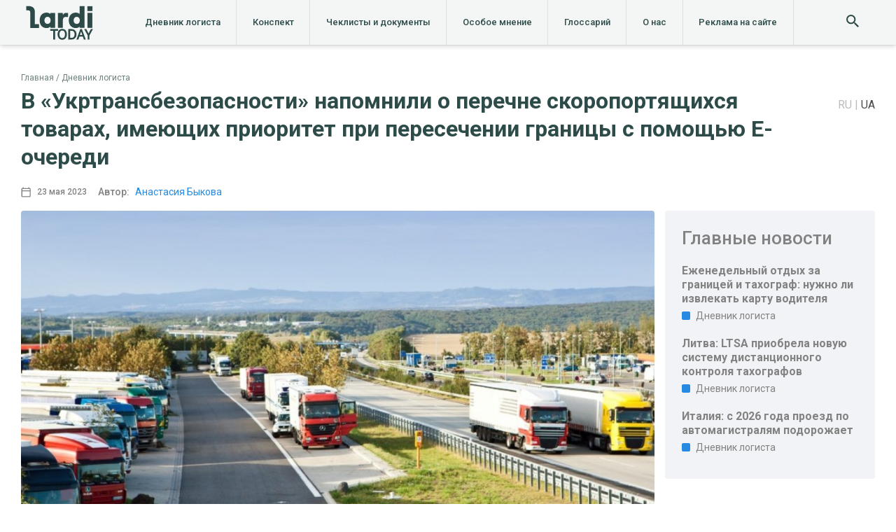

--- FILE ---
content_type: text/html; charset=UTF-8
request_url: https://logist.today/ru/dnevnik_logista/2023-05-23/v-ukrtransbezopasnosti-napomnili-o-perechne-skoroportyashhihsya-tovarah-imeyushhih-prioritet-pri-peresechenii-granitsy-s-pomoshhyu-e-ocheredi/
body_size: 26281
content:
<!doctype html>
<html lang="ru">
<head>
    <meta charset="UTF-8" />
    <meta name="viewport" content="width=device-width, initial-scale=1.0" />
    <meta http-equiv="X-UA-Compatible" content="ie=edge" />
    <style>
.stb-container-css {margin: 10px 10px 10px 10px;}.stb-box {}.stb-caption-box {}.stb-body-box {}
/* Class Dependent Parameters */
.stb-border.stb-alert-container {border: 1px solid #;}.stb-side.stb-alert-container {background: #;filter: progid:DXImageTransform.Microsoft.gradient( startColorstr='#', endColorstr='#',GradientType=0 );background: -moz-linear-gradient(top,  # 30%, # 90%);background: -webkit-gradient(linear, left top, left bottom, color-stop(30%,#), color-stop(90%,#));background: -webkit-linear-gradient(top,  # 30%,# 90%);background: -o-linear-gradient(top,  # 30%,# 90%);background: -ms-linear-gradient(top,  # 30%,# 90%);background: linear-gradient(# 30%, # 90%);}.stb-side-none.stb-alert-container {background: #;filter: progid:DXImageTransform.Microsoft.gradient( startColorstr='#', endColorstr='#',GradientType=0 );background: -moz-linear-gradient(top,  # 30%, # 90%);background: -webkit-gradient(linear, left top, left bottom, color-stop(30%,#), color-stop(90%,#));background: -webkit-linear-gradient(top,  # 30%,# 90%);background: -o-linear-gradient(top,  # 30%,# 90%);background: -ms-linear-gradient(top,  # 30%,# 90%);background: linear-gradient(# 30%, # 90%);}.stb-alert_box {background: #;filter: progid:DXImageTransform.Microsoft.gradient( startColorstr='#', endColorstr='#',GradientType=0 );background: -moz-linear-gradient(top,  # 30%, # 90%);background: -webkit-gradient(linear, left top, left bottom, color-stop(30%,#), color-stop(90%,#));background: -webkit-linear-gradient(top,  # 30%,# 90%);background: -o-linear-gradient(top,  # 30%,# 90%);background: -ms-linear-gradient(top,  # 30%,# 90%);background: linear-gradient(# 30%, # 90%);color: #;}.stb-alert-caption_box {background: #;background: -moz-linear-gradient(top,  # 30%, # 90%);background: -webkit-gradient(linear, left top, left bottom, color-stop(30%,#), color-stop(90%,#));background: -webkit-linear-gradient(top,  # 30%,# 90%);background: -o-linear-gradient(top,  # 30%,# 90%);background: -ms-linear-gradient(top,  # 30%,# 90%);background: linear-gradient(# 30%, # 90%);color: #;}.stb-alert-body_box {background: #;filter: progid:DXImageTransform.Microsoft.gradient( startColorstr='#', endColorstr='#',GradientType=0 );background: -moz-linear-gradient(top,  # 30%, # 90%);background: -webkit-gradient(linear, left top, left bottom, color-stop(30%,#), color-stop(90%,#));background: -webkit-linear-gradient(top,  # 30%,# 90%);background: -o-linear-gradient(top,  # 30%,# 90%);background: -ms-linear-gradient(top,  # 30%,# 90%);background: linear-gradient(# 30%, # 90%);color: #;}.stb-border.stb-black-container {border: 1px solid #;}.stb-side.stb-black-container {background: #;filter: progid:DXImageTransform.Microsoft.gradient( startColorstr='#', endColorstr='#',GradientType=0 );background: -moz-linear-gradient(top,  # 30%, # 90%);background: -webkit-gradient(linear, left top, left bottom, color-stop(30%,#), color-stop(90%,#));background: -webkit-linear-gradient(top,  # 30%,# 90%);background: -o-linear-gradient(top,  # 30%,# 90%);background: -ms-linear-gradient(top,  # 30%,# 90%);background: linear-gradient(# 30%, # 90%);}.stb-side-none.stb-black-container {background: #;filter: progid:DXImageTransform.Microsoft.gradient( startColorstr='#', endColorstr='#',GradientType=0 );background: -moz-linear-gradient(top,  # 30%, # 90%);background: -webkit-gradient(linear, left top, left bottom, color-stop(30%,#), color-stop(90%,#));background: -webkit-linear-gradient(top,  # 30%,# 90%);background: -o-linear-gradient(top,  # 30%,# 90%);background: -ms-linear-gradient(top,  # 30%,# 90%);background: linear-gradient(# 30%, # 90%);}.stb-black_box {background: #;filter: progid:DXImageTransform.Microsoft.gradient( startColorstr='#', endColorstr='#',GradientType=0 );background: -moz-linear-gradient(top,  # 30%, # 90%);background: -webkit-gradient(linear, left top, left bottom, color-stop(30%,#), color-stop(90%,#));background: -webkit-linear-gradient(top,  # 30%,# 90%);background: -o-linear-gradient(top,  # 30%,# 90%);background: -ms-linear-gradient(top,  # 30%,# 90%);background: linear-gradient(# 30%, # 90%);color: #;}.stb-black-caption_box {background: #;background: -moz-linear-gradient(top,  # 30%, # 90%);background: -webkit-gradient(linear, left top, left bottom, color-stop(30%,#), color-stop(90%,#));background: -webkit-linear-gradient(top,  # 30%,# 90%);background: -o-linear-gradient(top,  # 30%,# 90%);background: -ms-linear-gradient(top,  # 30%,# 90%);background: linear-gradient(# 30%, # 90%);color: #;}.stb-black-body_box {background: #;filter: progid:DXImageTransform.Microsoft.gradient( startColorstr='#', endColorstr='#',GradientType=0 );background: -moz-linear-gradient(top,  # 30%, # 90%);background: -webkit-gradient(linear, left top, left bottom, color-stop(30%,#), color-stop(90%,#));background: -webkit-linear-gradient(top,  # 30%,# 90%);background: -o-linear-gradient(top,  # 30%,# 90%);background: -ms-linear-gradient(top,  # 30%,# 90%);background: linear-gradient(# 30%, # 90%);color: #;}.stb-border.stb-download-container {border: 1px solid #;}.stb-side.stb-download-container {background: #;filter: progid:DXImageTransform.Microsoft.gradient( startColorstr='#', endColorstr='#',GradientType=0 );background: -moz-linear-gradient(top,  # 30%, # 90%);background: -webkit-gradient(linear, left top, left bottom, color-stop(30%,#), color-stop(90%,#));background: -webkit-linear-gradient(top,  # 30%,# 90%);background: -o-linear-gradient(top,  # 30%,# 90%);background: -ms-linear-gradient(top,  # 30%,# 90%);background: linear-gradient(# 30%, # 90%);}.stb-side-none.stb-download-container {background: #;filter: progid:DXImageTransform.Microsoft.gradient( startColorstr='#', endColorstr='#',GradientType=0 );background: -moz-linear-gradient(top,  # 30%, # 90%);background: -webkit-gradient(linear, left top, left bottom, color-stop(30%,#), color-stop(90%,#));background: -webkit-linear-gradient(top,  # 30%,# 90%);background: -o-linear-gradient(top,  # 30%,# 90%);background: -ms-linear-gradient(top,  # 30%,# 90%);background: linear-gradient(# 30%, # 90%);}.stb-download_box {background: #;filter: progid:DXImageTransform.Microsoft.gradient( startColorstr='#', endColorstr='#',GradientType=0 );background: -moz-linear-gradient(top,  # 30%, # 90%);background: -webkit-gradient(linear, left top, left bottom, color-stop(30%,#), color-stop(90%,#));background: -webkit-linear-gradient(top,  # 30%,# 90%);background: -o-linear-gradient(top,  # 30%,# 90%);background: -ms-linear-gradient(top,  # 30%,# 90%);background: linear-gradient(# 30%, # 90%);color: #;}.stb-download-caption_box {background: #;background: -moz-linear-gradient(top,  # 30%, # 90%);background: -webkit-gradient(linear, left top, left bottom, color-stop(30%,#), color-stop(90%,#));background: -webkit-linear-gradient(top,  # 30%,# 90%);background: -o-linear-gradient(top,  # 30%,# 90%);background: -ms-linear-gradient(top,  # 30%,# 90%);background: linear-gradient(# 30%, # 90%);color: #;}.stb-download-body_box {background: #;filter: progid:DXImageTransform.Microsoft.gradient( startColorstr='#', endColorstr='#',GradientType=0 );background: -moz-linear-gradient(top,  # 30%, # 90%);background: -webkit-gradient(linear, left top, left bottom, color-stop(30%,#), color-stop(90%,#));background: -webkit-linear-gradient(top,  # 30%,# 90%);background: -o-linear-gradient(top,  # 30%,# 90%);background: -ms-linear-gradient(top,  # 30%,# 90%);background: linear-gradient(# 30%, # 90%);color: #;}.stb-border.stb-info-container {border: 1px solid #;}.stb-side.stb-info-container {background: #;filter: progid:DXImageTransform.Microsoft.gradient( startColorstr='#', endColorstr='#',GradientType=0 );background: -moz-linear-gradient(top,  # 30%, # 90%);background: -webkit-gradient(linear, left top, left bottom, color-stop(30%,#), color-stop(90%,#));background: -webkit-linear-gradient(top,  # 30%,# 90%);background: -o-linear-gradient(top,  # 30%,# 90%);background: -ms-linear-gradient(top,  # 30%,# 90%);background: linear-gradient(# 30%, # 90%);}.stb-side-none.stb-info-container {background: #;filter: progid:DXImageTransform.Microsoft.gradient( startColorstr='#', endColorstr='#',GradientType=0 );background: -moz-linear-gradient(top,  # 30%, # 90%);background: -webkit-gradient(linear, left top, left bottom, color-stop(30%,#), color-stop(90%,#));background: -webkit-linear-gradient(top,  # 30%,# 90%);background: -o-linear-gradient(top,  # 30%,# 90%);background: -ms-linear-gradient(top,  # 30%,# 90%);background: linear-gradient(# 30%, # 90%);}.stb-info_box {background: #;filter: progid:DXImageTransform.Microsoft.gradient( startColorstr='#', endColorstr='#',GradientType=0 );background: -moz-linear-gradient(top,  # 30%, # 90%);background: -webkit-gradient(linear, left top, left bottom, color-stop(30%,#), color-stop(90%,#));background: -webkit-linear-gradient(top,  # 30%,# 90%);background: -o-linear-gradient(top,  # 30%,# 90%);background: -ms-linear-gradient(top,  # 30%,# 90%);background: linear-gradient(# 30%, # 90%);color: #;}.stb-info-caption_box {background: #;background: -moz-linear-gradient(top,  # 30%, # 90%);background: -webkit-gradient(linear, left top, left bottom, color-stop(30%,#), color-stop(90%,#));background: -webkit-linear-gradient(top,  # 30%,# 90%);background: -o-linear-gradient(top,  # 30%,# 90%);background: -ms-linear-gradient(top,  # 30%,# 90%);background: linear-gradient(# 30%, # 90%);color: #;}.stb-info-body_box {background: #;filter: progid:DXImageTransform.Microsoft.gradient( startColorstr='#', endColorstr='#',GradientType=0 );background: -moz-linear-gradient(top,  # 30%, # 90%);background: -webkit-gradient(linear, left top, left bottom, color-stop(30%,#), color-stop(90%,#));background: -webkit-linear-gradient(top,  # 30%,# 90%);background: -o-linear-gradient(top,  # 30%,# 90%);background: -ms-linear-gradient(top,  # 30%,# 90%);background: linear-gradient(# 30%, # 90%);color: #;}.stb-border.stb-warning-container {border: 1px solid #;}.stb-side.stb-warning-container {background: #;filter: progid:DXImageTransform.Microsoft.gradient( startColorstr='#', endColorstr='#',GradientType=0 );background: -moz-linear-gradient(top,  # 30%, # 90%);background: -webkit-gradient(linear, left top, left bottom, color-stop(30%,#), color-stop(90%,#));background: -webkit-linear-gradient(top,  # 30%,# 90%);background: -o-linear-gradient(top,  # 30%,# 90%);background: -ms-linear-gradient(top,  # 30%,# 90%);background: linear-gradient(# 30%, # 90%);}.stb-side-none.stb-warning-container {background: #;filter: progid:DXImageTransform.Microsoft.gradient( startColorstr='#', endColorstr='#',GradientType=0 );background: -moz-linear-gradient(top,  # 30%, # 90%);background: -webkit-gradient(linear, left top, left bottom, color-stop(30%,#), color-stop(90%,#));background: -webkit-linear-gradient(top,  # 30%,# 90%);background: -o-linear-gradient(top,  # 30%,# 90%);background: -ms-linear-gradient(top,  # 30%,# 90%);background: linear-gradient(# 30%, # 90%);}.stb-warning_box {background: #;filter: progid:DXImageTransform.Microsoft.gradient( startColorstr='#', endColorstr='#',GradientType=0 );background: -moz-linear-gradient(top,  # 30%, # 90%);background: -webkit-gradient(linear, left top, left bottom, color-stop(30%,#), color-stop(90%,#));background: -webkit-linear-gradient(top,  # 30%,# 90%);background: -o-linear-gradient(top,  # 30%,# 90%);background: -ms-linear-gradient(top,  # 30%,# 90%);background: linear-gradient(# 30%, # 90%);color: #;}.stb-warning-caption_box {background: #;background: -moz-linear-gradient(top,  # 30%, # 90%);background: -webkit-gradient(linear, left top, left bottom, color-stop(30%,#), color-stop(90%,#));background: -webkit-linear-gradient(top,  # 30%,# 90%);background: -o-linear-gradient(top,  # 30%,# 90%);background: -ms-linear-gradient(top,  # 30%,# 90%);background: linear-gradient(# 30%, # 90%);color: #;}.stb-warning-body_box {background: #;filter: progid:DXImageTransform.Microsoft.gradient( startColorstr='#', endColorstr='#',GradientType=0 );background: -moz-linear-gradient(top,  # 30%, # 90%);background: -webkit-gradient(linear, left top, left bottom, color-stop(30%,#), color-stop(90%,#));background: -webkit-linear-gradient(top,  # 30%,# 90%);background: -o-linear-gradient(top,  # 30%,# 90%);background: -ms-linear-gradient(top,  # 30%,# 90%);background: linear-gradient(# 30%, # 90%);color: #;}.stb-border.stb-grey-container {border: 1px solid #;}.stb-side.stb-grey-container {background: #;filter: progid:DXImageTransform.Microsoft.gradient( startColorstr='#', endColorstr='#',GradientType=0 );background: -moz-linear-gradient(top,  # 30%, # 90%);background: -webkit-gradient(linear, left top, left bottom, color-stop(30%,#), color-stop(90%,#));background: -webkit-linear-gradient(top,  # 30%,# 90%);background: -o-linear-gradient(top,  # 30%,# 90%);background: -ms-linear-gradient(top,  # 30%,# 90%);background: linear-gradient(# 30%, # 90%);}.stb-side-none.stb-grey-container {background: #;filter: progid:DXImageTransform.Microsoft.gradient( startColorstr='#', endColorstr='#',GradientType=0 );background: -moz-linear-gradient(top,  # 30%, # 90%);background: -webkit-gradient(linear, left top, left bottom, color-stop(30%,#), color-stop(90%,#));background: -webkit-linear-gradient(top,  # 30%,# 90%);background: -o-linear-gradient(top,  # 30%,# 90%);background: -ms-linear-gradient(top,  # 30%,# 90%);background: linear-gradient(# 30%, # 90%);}.stb-grey_box {background: #;filter: progid:DXImageTransform.Microsoft.gradient( startColorstr='#', endColorstr='#',GradientType=0 );background: -moz-linear-gradient(top,  # 30%, # 90%);background: -webkit-gradient(linear, left top, left bottom, color-stop(30%,#), color-stop(90%,#));background: -webkit-linear-gradient(top,  # 30%,# 90%);background: -o-linear-gradient(top,  # 30%,# 90%);background: -ms-linear-gradient(top,  # 30%,# 90%);background: linear-gradient(# 30%, # 90%);color: #;}.stb-grey-caption_box {background: #;background: -moz-linear-gradient(top,  # 30%, # 90%);background: -webkit-gradient(linear, left top, left bottom, color-stop(30%,#), color-stop(90%,#));background: -webkit-linear-gradient(top,  # 30%,# 90%);background: -o-linear-gradient(top,  # 30%,# 90%);background: -ms-linear-gradient(top,  # 30%,# 90%);background: linear-gradient(# 30%, # 90%);color: #;}.stb-grey-body_box {background: #;filter: progid:DXImageTransform.Microsoft.gradient( startColorstr='#', endColorstr='#',GradientType=0 );background: -moz-linear-gradient(top,  # 30%, # 90%);background: -webkit-gradient(linear, left top, left bottom, color-stop(30%,#), color-stop(90%,#));background: -webkit-linear-gradient(top,  # 30%,# 90%);background: -o-linear-gradient(top,  # 30%,# 90%);background: -ms-linear-gradient(top,  # 30%,# 90%);background: linear-gradient(# 30%, # 90%);color: #;}.stb-border.stb-custom-container {border: 1px solid #;}.stb-side.stb-custom-container {background: #;filter: progid:DXImageTransform.Microsoft.gradient( startColorstr='#', endColorstr='#',GradientType=0 );background: -moz-linear-gradient(top,  # 30%, # 90%);background: -webkit-gradient(linear, left top, left bottom, color-stop(30%,#), color-stop(90%,#));background: -webkit-linear-gradient(top,  # 30%,# 90%);background: -o-linear-gradient(top,  # 30%,# 90%);background: -ms-linear-gradient(top,  # 30%,# 90%);background: linear-gradient(# 30%, # 90%);}.stb-side-none.stb-custom-container {background: #;filter: progid:DXImageTransform.Microsoft.gradient( startColorstr='#', endColorstr='#',GradientType=0 );background: -moz-linear-gradient(top,  # 30%, # 90%);background: -webkit-gradient(linear, left top, left bottom, color-stop(30%,#), color-stop(90%,#));background: -webkit-linear-gradient(top,  # 30%,# 90%);background: -o-linear-gradient(top,  # 30%,# 90%);background: -ms-linear-gradient(top,  # 30%,# 90%);background: linear-gradient(# 30%, # 90%);}.stb-custom_box {background: #;filter: progid:DXImageTransform.Microsoft.gradient( startColorstr='#', endColorstr='#',GradientType=0 );background: -moz-linear-gradient(top,  # 30%, # 90%);background: -webkit-gradient(linear, left top, left bottom, color-stop(30%,#), color-stop(90%,#));background: -webkit-linear-gradient(top,  # 30%,# 90%);background: -o-linear-gradient(top,  # 30%,# 90%);background: -ms-linear-gradient(top,  # 30%,# 90%);background: linear-gradient(# 30%, # 90%);color: #;}.stb-custom-caption_box {background: #;background: -moz-linear-gradient(top,  # 30%, # 90%);background: -webkit-gradient(linear, left top, left bottom, color-stop(30%,#), color-stop(90%,#));background: -webkit-linear-gradient(top,  # 30%,# 90%);background: -o-linear-gradient(top,  # 30%,# 90%);background: -ms-linear-gradient(top,  # 30%,# 90%);background: linear-gradient(# 30%, # 90%);color: #;}.stb-custom-body_box {background: #;filter: progid:DXImageTransform.Microsoft.gradient( startColorstr='#', endColorstr='#',GradientType=0 );background: -moz-linear-gradient(top,  # 30%, # 90%);background: -webkit-gradient(linear, left top, left bottom, color-stop(30%,#), color-stop(90%,#));background: -webkit-linear-gradient(top,  # 30%,# 90%);background: -o-linear-gradient(top,  # 30%,# 90%);background: -ms-linear-gradient(top,  # 30%,# 90%);background: linear-gradient(# 30%, # 90%);color: #;}</style>
<meta name='robots' content='index, follow, max-image-preview:large, max-snippet:-1, max-video-preview:-1' />
<link rel="alternate" href="https://logist.today/ru/dnevnik_logista/2023-05-23/v-ukrtransbezopasnosti-napomnili-o-perechne-skoroportyashhihsya-tovarah-imeyushhih-prioritet-pri-peresechenii-granitsy-s-pomoshhyu-e-ocheredi/" hreflang="ru" />
<link rel="alternate" href="https://logist.today/dnevnik_logista-uk/2023-05-23/v-ukrtransbezopasnosti-napomnili-o-perechne-skoroportyashhihsya-tovarah-imeyushhih-prioritet-pri-peresechenii-granitsy-s-pomoshhyu-e-ocheredi-2/" hreflang="uk" />

<!-- Google Tag Manager for WordPress by gtm4wp.com -->
<script data-cfasync="false" data-pagespeed-no-defer type="text/javascript">//<![CDATA[
	var gtm4wp_datalayer_name = "dataLayer";
	var dataLayer = dataLayer || [];
//]]>
</script>
<!-- End Google Tag Manager for WordPress by gtm4wp.com -->
	<!-- This site is optimized with the Yoast SEO plugin v17.3 - https://yoast.com/wordpress/plugins/seo/ -->
	<title>В «Укртрансбезопасности» напомнили о перечне скоропортящихся товарах, имеющих приоритет при пересечении границы с помощью Е-очереди &ndash;</title>
	<meta name="description" content="➤ В «Укртрансбезопасности» напомнили о перечне скоропортящихся товарах, имеющих приоритет при пересечении границы с помощью Е-очереди - новость от 23.05.2023 ➤ читайте в блоге Новости логистики и грузоперевозок | Lardi.Today - все о логистике" />
	<link rel="canonical" href="https://logist.today/ru/dnevnik_logista/2023-05-23/v-ukrtransbezopasnosti-napomnili-o-perechne-skoroportyashhihsya-tovarah-imeyushhih-prioritet-pri-peresechenii-granitsy-s-pomoshhyu-e-ocheredi/" />
	<meta property="og:locale" content="ru_RU" />
	<meta property="og:locale:alternate" content="uk_UA" />
	<meta property="og:type" content="article" />
	<meta property="og:title" content="В «Укртрансбезопасности» напомнили о перечне скоропортящихся товарах, имеющих приоритет при пересечении границы с помощью Е-очереди &ndash;" />
	<meta property="og:description" content="➤ В «Укртрансбезопасности» напомнили о перечне скоропортящихся товарах, имеющих приоритет при пересечении границы с помощью Е-очереди - новость от 23.05.2023 ➤ читайте в блоге Новости логистики и грузоперевозок | Lardi.Today - все о логистике" />
	<meta property="og:url" content="https://logist.today/ru/dnevnik_logista/2023-05-23/v-ukrtransbezopasnosti-napomnili-o-perechne-skoroportyashhihsya-tovarah-imeyushhih-prioritet-pri-peresechenii-granitsy-s-pomoshhyu-e-ocheredi/" />
	<meta property="og:site_name" content="logist.today" />
	<meta property="article:author" content="https://www.facebook.com/profile.php?id=100002282302371" />
	<meta property="article:published_time" content="2023-05-23T07:22:44+00:00" />
	<meta property="og:image" content="https://logist.today/wp-content/uploads/2023/05/348460546_5478126776767367559472_1083063911847331878_n.jpg" />
	<meta property="og:image:width" content="1000" />
	<meta property="og:image:height" content="576" />
	<meta name="twitter:card" content="summary" />
	<script type="application/ld+json" class="yoast-schema-graph">{"@context":"https://schema.org","@graph":[{"@type":["Person","Organization"],"@id":"https://logist.today/#/schema/person/6653f755114a1c46f9468c6dd404d93f","name":"Eugen Sukhorukov","image":{"@type":"ImageObject","@id":"https://logist.today/#personlogo","inLanguage":"ru-RU","url":"https://secure.gravatar.com/avatar/ce64d97fcaaebfc5257e4dbab0d9c3d1?s=96&d=mm&r=g","contentUrl":"https://secure.gravatar.com/avatar/ce64d97fcaaebfc5257e4dbab0d9c3d1?s=96&d=mm&r=g","caption":"Eugen Sukhorukov"},"logo":{"@id":"https://logist.today/#personlogo"}},{"@type":"WebSite","@id":"https://logist.today/#website","url":"https://logist.today/","name":"logist.today","description":"\u041d\u043e\u0432\u043e\u0441\u0442\u0438 \u043b\u043e\u0433\u0438\u0441\u0442\u0438\u043a\u0438 \u0438 \u0433\u0440\u0443\u0437\u043e\u043f\u0435\u0440\u0435\u0432\u043e\u0437\u043e\u043a","publisher":{"@id":"https://logist.today/#/schema/person/6653f755114a1c46f9468c6dd404d93f"},"potentialAction":[{"@type":"SearchAction","target":{"@type":"EntryPoint","urlTemplate":"https://logist.today/?s={search_term_string}"},"query-input":"required name=search_term_string"}],"inLanguage":"ru-RU"},{"@type":"ImageObject","@id":"https://logist.today/ru/dnevnik_logista/2023-05-23/v-ukrtransbezopasnosti-napomnili-o-perechne-skoroportyashhihsya-tovarah-imeyushhih-prioritet-pri-peresechenii-granitsy-s-pomoshhyu-e-ocheredi/#primaryimage","inLanguage":"ru-RU","url":"https://logist.today/wp-content/uploads/2023/05/348460546_5478126776767367559472_1083063911847331878_n.jpg","contentUrl":"https://logist.today/wp-content/uploads/2023/05/348460546_5478126776767367559472_1083063911847331878_n.jpg","width":1000,"height":576},{"@type":"WebPage","@id":"https://logist.today/ru/dnevnik_logista/2023-05-23/v-ukrtransbezopasnosti-napomnili-o-perechne-skoroportyashhihsya-tovarah-imeyushhih-prioritet-pri-peresechenii-granitsy-s-pomoshhyu-e-ocheredi/#webpage","url":"https://logist.today/ru/dnevnik_logista/2023-05-23/v-ukrtransbezopasnosti-napomnili-o-perechne-skoroportyashhihsya-tovarah-imeyushhih-prioritet-pri-peresechenii-granitsy-s-pomoshhyu-e-ocheredi/","name":"\u0412 \u00ab\u0423\u043a\u0440\u0442\u0440\u0430\u043d\u0441\u0431\u0435\u0437\u043e\u043f\u0430\u0441\u043d\u043e\u0441\u0442\u0438\u00bb \u043d\u0430\u043f\u043e\u043c\u043d\u0438\u043b\u0438 \u043e \u043f\u0435\u0440\u0435\u0447\u043d\u0435 \u0441\u043a\u043e\u0440\u043e\u043f\u043e\u0440\u0442\u044f\u0449\u0438\u0445\u0441\u044f \u0442\u043e\u0432\u0430\u0440\u0430\u0445, \u0438\u043c\u0435\u044e\u0449\u0438\u0445 \u043f\u0440\u0438\u043e\u0440\u0438\u0442\u0435\u0442 \u043f\u0440\u0438 \u043f\u0435\u0440\u0435\u0441\u0435\u0447\u0435\u043d\u0438\u0438 \u0433\u0440\u0430\u043d\u0438\u0446\u044b \u0441 \u043f\u043e\u043c\u043e\u0449\u044c\u044e \u0415-\u043e\u0447\u0435\u0440\u0435\u0434\u0438 &ndash;","isPartOf":{"@id":"https://logist.today/#website"},"primaryImageOfPage":{"@id":"https://logist.today/ru/dnevnik_logista/2023-05-23/v-ukrtransbezopasnosti-napomnili-o-perechne-skoroportyashhihsya-tovarah-imeyushhih-prioritet-pri-peresechenii-granitsy-s-pomoshhyu-e-ocheredi/#primaryimage"},"datePublished":"2023-05-23T07:22:44+00:00","dateModified":"2023-05-23T07:22:44+00:00","description":"\u27a4 \u0412 \u00ab\u0423\u043a\u0440\u0442\u0440\u0430\u043d\u0441\u0431\u0435\u0437\u043e\u043f\u0430\u0441\u043d\u043e\u0441\u0442\u0438\u00bb \u043d\u0430\u043f\u043e\u043c\u043d\u0438\u043b\u0438 \u043e \u043f\u0435\u0440\u0435\u0447\u043d\u0435 \u0441\u043a\u043e\u0440\u043e\u043f\u043e\u0440\u0442\u044f\u0449\u0438\u0445\u0441\u044f \u0442\u043e\u0432\u0430\u0440\u0430\u0445, \u0438\u043c\u0435\u044e\u0449\u0438\u0445 \u043f\u0440\u0438\u043e\u0440\u0438\u0442\u0435\u0442 \u043f\u0440\u0438 \u043f\u0435\u0440\u0435\u0441\u0435\u0447\u0435\u043d\u0438\u0438 \u0433\u0440\u0430\u043d\u0438\u0446\u044b \u0441 \u043f\u043e\u043c\u043e\u0449\u044c\u044e \u0415-\u043e\u0447\u0435\u0440\u0435\u0434\u0438 - \u043d\u043e\u0432\u043e\u0441\u0442\u044c \u043e\u0442 23.05.2023 \u27a4 \u0447\u0438\u0442\u0430\u0439\u0442\u0435 \u0432 \u0431\u043b\u043e\u0433\u0435 \u041d\u043e\u0432\u043e\u0441\u0442\u0438 \u043b\u043e\u0433\u0438\u0441\u0442\u0438\u043a\u0438 \u0438 \u0433\u0440\u0443\u0437\u043e\u043f\u0435\u0440\u0435\u0432\u043e\u0437\u043e\u043a | Lardi.Today - \u0432\u0441\u0435 \u043e \u043b\u043e\u0433\u0438\u0441\u0442\u0438\u043a\u0435","breadcrumb":{"@id":"https://logist.today/ru/dnevnik_logista/2023-05-23/v-ukrtransbezopasnosti-napomnili-o-perechne-skoroportyashhihsya-tovarah-imeyushhih-prioritet-pri-peresechenii-granitsy-s-pomoshhyu-e-ocheredi/#breadcrumb"},"inLanguage":"ru-RU","potentialAction":[{"@type":"ReadAction","target":["https://logist.today/ru/dnevnik_logista/2023-05-23/v-ukrtransbezopasnosti-napomnili-o-perechne-skoroportyashhihsya-tovarah-imeyushhih-prioritet-pri-peresechenii-granitsy-s-pomoshhyu-e-ocheredi/"]}]},{"@type":"BreadcrumbList","@id":"https://logist.today/ru/dnevnik_logista/2023-05-23/v-ukrtransbezopasnosti-napomnili-o-perechne-skoroportyashhihsya-tovarah-imeyushhih-prioritet-pri-peresechenii-granitsy-s-pomoshhyu-e-ocheredi/#breadcrumb","itemListElement":[{"@type":"ListItem","position":1,"name":"\u0413\u043e\u043b\u043e\u0432\u043d\u0430 \u0441\u0442\u043e\u0440\u0456\u043d\u043a\u0430","item":"https://logist.today/ru/"},{"@type":"ListItem","position":2,"name":"\u0412 \u00ab\u0423\u043a\u0440\u0442\u0440\u0430\u043d\u0441\u0431\u0435\u0437\u043e\u043f\u0430\u0441\u043d\u043e\u0441\u0442\u0438\u00bb \u043d\u0430\u043f\u043e\u043c\u043d\u0438\u043b\u0438 \u043e \u043f\u0435\u0440\u0435\u0447\u043d\u0435 \u0441\u043a\u043e\u0440\u043e\u043f\u043e\u0440\u0442\u044f\u0449\u0438\u0445\u0441\u044f \u0442\u043e\u0432\u0430\u0440\u0430\u0445, \u0438\u043c\u0435\u044e\u0449\u0438\u0445 \u043f\u0440\u0438\u043e\u0440\u0438\u0442\u0435\u0442 \u043f\u0440\u0438 \u043f\u0435\u0440\u0435\u0441\u0435\u0447\u0435\u043d\u0438\u0438 \u0433\u0440\u0430\u043d\u0438\u0446\u044b \u0441 \u043f\u043e\u043c\u043e\u0449\u044c\u044e \u0415-\u043e\u0447\u0435\u0440\u0435\u0434\u0438"}]},{"@type":["Article","NewsArticle"],"@id":"https://logist.today/ru/dnevnik_logista/2023-05-23/v-ukrtransbezopasnosti-napomnili-o-perechne-skoroportyashhihsya-tovarah-imeyushhih-prioritet-pri-peresechenii-granitsy-s-pomoshhyu-e-ocheredi/#article","isPartOf":{"@id":"https://logist.today/ru/dnevnik_logista/2023-05-23/v-ukrtransbezopasnosti-napomnili-o-perechne-skoroportyashhihsya-tovarah-imeyushhih-prioritet-pri-peresechenii-granitsy-s-pomoshhyu-e-ocheredi/#webpage"},"author":{"@id":"https://logist.today/#/schema/person/b8ae5f9246eeffc4756509ed35202259"},"headline":"\u0412 \u00ab\u0423\u043a\u0440\u0442\u0440\u0430\u043d\u0441\u0431\u0435\u0437\u043e\u043f\u0430\u0441\u043d\u043e\u0441\u0442\u0438\u00bb \u043d\u0430\u043f\u043e\u043c\u043d\u0438\u043b\u0438 \u043e \u043f\u0435\u0440\u0435\u0447\u043d\u0435 \u0441\u043a\u043e\u0440\u043e\u043f\u043e\u0440\u0442\u044f\u0449\u0438\u0445\u0441\u044f \u0442\u043e\u0432\u0430\u0440\u0430\u0445, \u0438\u043c\u0435\u044e\u0449\u0438\u0445 \u043f\u0440\u0438\u043e\u0440\u0438\u0442\u0435\u0442 \u043f\u0440\u0438 \u043f\u0435\u0440\u0435\u0441\u0435\u0447\u0435\u043d\u0438\u0438 \u0433\u0440\u0430\u043d\u0438\u0446\u044b \u0441 \u043f\u043e\u043c\u043e\u0449\u044c\u044e \u0415-\u043e\u0447\u0435\u0440\u0435\u0434\u0438","datePublished":"2023-05-23T07:22:44+00:00","dateModified":"2023-05-23T07:22:44+00:00","mainEntityOfPage":{"@id":"https://logist.today/ru/dnevnik_logista/2023-05-23/v-ukrtransbezopasnosti-napomnili-o-perechne-skoroportyashhihsya-tovarah-imeyushhih-prioritet-pri-peresechenii-granitsy-s-pomoshhyu-e-ocheredi/#webpage"},"wordCount":84,"commentCount":0,"publisher":{"@id":"https://logist.today/#/schema/person/6653f755114a1c46f9468c6dd404d93f"},"image":{"@id":"https://logist.today/ru/dnevnik_logista/2023-05-23/v-ukrtransbezopasnosti-napomnili-o-perechne-skoroportyashhihsya-tovarah-imeyushhih-prioritet-pri-peresechenii-granitsy-s-pomoshhyu-e-ocheredi/#primaryimage"},"thumbnailUrl":"https://logist.today/wp-content/uploads/2023/05/348460546_5478126776767367559472_1083063911847331878_n.jpg","articleSection":["\u0414\u043d\u0435\u0432\u043d\u0438\u043a \u043b\u043e\u0433\u0438\u0441\u0442\u0430"],"inLanguage":"ru-RU","potentialAction":[{"@type":"CommentAction","name":"Comment","target":["https://logist.today/ru/dnevnik_logista/2023-05-23/v-ukrtransbezopasnosti-napomnili-o-perechne-skoroportyashhihsya-tovarah-imeyushhih-prioritet-pri-peresechenii-granitsy-s-pomoshhyu-e-ocheredi/#respond"]}]},{"@type":"Person","@id":"https://logist.today/#/schema/person/b8ae5f9246eeffc4756509ed35202259","name":"\u0410\u043d\u0430\u0441\u0442\u0430\u0441\u0438\u044f \u0411\u044b\u043a\u043e\u0432\u0430","image":{"@type":"ImageObject","@id":"https://logist.today/#personlogo","inLanguage":"ru-RU","url":"https://logist.today/wp-content/uploads/2022/02/Nastya-Bykova-e1645522881374-96x96.jpg","contentUrl":"https://logist.today/wp-content/uploads/2022/02/Nastya-Bykova-e1645522881374-96x96.jpg","caption":"\u0410\u043d\u0430\u0441\u0442\u0430\u0441\u0438\u044f \u0411\u044b\u043a\u043e\u0432\u0430"},"sameAs":["https://www.facebook.com/profile.php?id=100002282302371","https://www.linkedin.com/in/--4785a8230/"],"url":"https://logist.today/ru/author/anastasia/"}]}</script>
	<!-- / Yoast SEO plugin. -->


<link rel='dns-prefetch' href='//s.w.org' />
<link rel="alternate" type="application/rss+xml" title="logist.today &raquo; Лента" href="https://logist.today/ru/feed/" />
<link rel="alternate" type="application/rss+xml" title="logist.today &raquo; Лента комментариев" href="https://logist.today/ru/comments/feed/" />
<link rel="alternate" type="application/rss+xml" title="logist.today &raquo; Лента комментариев к &laquo;В «Укртрансбезопасности» напомнили о перечне скоропортящихся товарах, имеющих приоритет при пересечении границы с помощью Е-очереди&raquo;" href="https://logist.today/ru/dnevnik_logista/2023-05-23/v-ukrtransbezopasnosti-napomnili-o-perechne-skoroportyashhihsya-tovarah-imeyushhih-prioritet-pri-peresechenii-granitsy-s-pomoshhyu-e-ocheredi/feed/" />
		<script type="text/javascript">
			window._wpemojiSettings = {"baseUrl":"https:\/\/s.w.org\/images\/core\/emoji\/13.1.0\/72x72\/","ext":".png","svgUrl":"https:\/\/s.w.org\/images\/core\/emoji\/13.1.0\/svg\/","svgExt":".svg","source":{"concatemoji":"https:\/\/logist.today\/wp-includes\/js\/wp-emoji-release.min.js?ver=5.8.1"}};
			!function(e,a,t){var n,r,o,i=a.createElement("canvas"),p=i.getContext&&i.getContext("2d");function s(e,t){var a=String.fromCharCode;p.clearRect(0,0,i.width,i.height),p.fillText(a.apply(this,e),0,0);e=i.toDataURL();return p.clearRect(0,0,i.width,i.height),p.fillText(a.apply(this,t),0,0),e===i.toDataURL()}function c(e){var t=a.createElement("script");t.src=e,t.defer=t.type="text/javascript",a.getElementsByTagName("head")[0].appendChild(t)}for(o=Array("flag","emoji"),t.supports={everything:!0,everythingExceptFlag:!0},r=0;r<o.length;r++)t.supports[o[r]]=function(e){if(!p||!p.fillText)return!1;switch(p.textBaseline="top",p.font="600 32px Arial",e){case"flag":return s([127987,65039,8205,9895,65039],[127987,65039,8203,9895,65039])?!1:!s([55356,56826,55356,56819],[55356,56826,8203,55356,56819])&&!s([55356,57332,56128,56423,56128,56418,56128,56421,56128,56430,56128,56423,56128,56447],[55356,57332,8203,56128,56423,8203,56128,56418,8203,56128,56421,8203,56128,56430,8203,56128,56423,8203,56128,56447]);case"emoji":return!s([10084,65039,8205,55357,56613],[10084,65039,8203,55357,56613])}return!1}(o[r]),t.supports.everything=t.supports.everything&&t.supports[o[r]],"flag"!==o[r]&&(t.supports.everythingExceptFlag=t.supports.everythingExceptFlag&&t.supports[o[r]]);t.supports.everythingExceptFlag=t.supports.everythingExceptFlag&&!t.supports.flag,t.DOMReady=!1,t.readyCallback=function(){t.DOMReady=!0},t.supports.everything||(n=function(){t.readyCallback()},a.addEventListener?(a.addEventListener("DOMContentLoaded",n,!1),e.addEventListener("load",n,!1)):(e.attachEvent("onload",n),a.attachEvent("onreadystatechange",function(){"complete"===a.readyState&&t.readyCallback()})),(n=t.source||{}).concatemoji?c(n.concatemoji):n.wpemoji&&n.twemoji&&(c(n.twemoji),c(n.wpemoji)))}(window,document,window._wpemojiSettings);
		</script>
		<style type="text/css">
img.wp-smiley,
img.emoji {
	display: inline !important;
	border: none !important;
	box-shadow: none !important;
	height: 1em !important;
	width: 1em !important;
	margin: 0 .07em !important;
	vertical-align: -0.1em !important;
	background: none !important;
	padding: 0 !important;
}
</style>
	<link rel='stylesheet' id='wpdiscuz-frontend-css-css'  href='https://logist.today/wp-content/plugins/wpdiscuz/themes/default/style.css?ver=7.3.12' type='text/css' media='all' />
<style id='wpdiscuz-frontend-css-inline-css' type='text/css'>
 #wpdcom .wpd-blog-administrator .wpd-comment-label{color:#ffffff;background-color:#ff451f;border:none}#wpdcom .wpd-blog-administrator .wpd-comment-author, #wpdcom .wpd-blog-administrator .wpd-comment-author a{color:#ff451f}#wpdcom.wpd-layout-1 .wpd-comment .wpd-blog-administrator .wpd-avatar img{border-color:#ff451f}#wpdcom.wpd-layout-2 .wpd-comment.wpd-reply .wpd-comment-wrap.wpd-blog-administrator{border-left:3px solid #ff451f}#wpdcom.wpd-layout-2 .wpd-comment .wpd-blog-administrator .wpd-avatar img{border-bottom-color:#ff451f}#wpdcom.wpd-layout-3 .wpd-blog-administrator .wpd-comment-subheader{border-top:1px dashed #ff451f}#wpdcom.wpd-layout-3 .wpd-reply .wpd-blog-administrator .wpd-comment-right{border-left:1px solid #ff451f}#wpdcom .wpd-blog-editor .wpd-comment-label{color:#ffffff;background-color:#d36000;border:none}#wpdcom .wpd-blog-editor .wpd-comment-author, #wpdcom .wpd-blog-editor .wpd-comment-author a{color:#d36000}#wpdcom.wpd-layout-1 .wpd-comment .wpd-blog-editor .wpd-avatar img{border-color:#d36000}#wpdcom.wpd-layout-2 .wpd-comment.wpd-reply .wpd-comment-wrap.wpd-blog-editor{border-left:3px solid #d36000}#wpdcom.wpd-layout-2 .wpd-comment .wpd-blog-editor .wpd-avatar img{border-bottom-color:#d36000}#wpdcom.wpd-layout-3 .wpd-blog-editor .wpd-comment-subheader{border-top:1px dashed #d36000}#wpdcom.wpd-layout-3 .wpd-reply .wpd-blog-editor .wpd-comment-right{border-left:1px solid #d36000}#wpdcom .wpd-blog-author .wpd-comment-label{color:#ffffff;background-color:#327324;border:none}#wpdcom .wpd-blog-author .wpd-comment-author, #wpdcom .wpd-blog-author .wpd-comment-author a{color:#327324}#wpdcom.wpd-layout-1 .wpd-comment .wpd-blog-author .wpd-avatar img{border-color:#327324}#wpdcom.wpd-layout-2 .wpd-comment .wpd-blog-author .wpd-avatar img{border-bottom-color:#327324}#wpdcom.wpd-layout-3 .wpd-blog-author .wpd-comment-subheader{border-top:1px dashed #327324}#wpdcom.wpd-layout-3 .wpd-reply .wpd-blog-author .wpd-comment-right{border-left:1px solid #327324}#wpdcom .wpd-blog-contributor .wpd-comment-label{color:#ffffff;background-color:#a240cd;border:none}#wpdcom .wpd-blog-contributor .wpd-comment-author, #wpdcom .wpd-blog-contributor .wpd-comment-author a{color:#a240cd}#wpdcom.wpd-layout-1 .wpd-comment .wpd-blog-contributor .wpd-avatar img{border-color:#a240cd}#wpdcom.wpd-layout-2 .wpd-comment .wpd-blog-contributor .wpd-avatar img{border-bottom-color:#a240cd}#wpdcom.wpd-layout-3 .wpd-blog-contributor .wpd-comment-subheader{border-top:1px dashed #a240cd}#wpdcom.wpd-layout-3 .wpd-reply .wpd-blog-contributor .wpd-comment-right{border-left:1px solid #a240cd}#wpdcom .wpd-blog-subscriber .wpd-comment-label{color:#ffffff;background-color:#31839e;border:none}#wpdcom .wpd-blog-subscriber .wpd-comment-author, #wpdcom .wpd-blog-subscriber .wpd-comment-author a{color:#31839e}#wpdcom.wpd-layout-2 .wpd-comment .wpd-blog-subscriber .wpd-avatar img{border-bottom-color:#31839e}#wpdcom.wpd-layout-3 .wpd-blog-subscriber .wpd-comment-subheader{border-top:1px dashed #31839e}#wpdcom .wpd-blog-translator .wpd-comment-label{color:#ffffff;background-color:#31839e;border:none}#wpdcom .wpd-blog-translator .wpd-comment-author, #wpdcom .wpd-blog-translator .wpd-comment-author a{color:#31839e}#wpdcom.wpd-layout-1 .wpd-comment .wpd-blog-translator .wpd-avatar img{border-color:#31839e}#wpdcom.wpd-layout-2 .wpd-comment .wpd-blog-translator .wpd-avatar img{border-bottom-color:#31839e}#wpdcom.wpd-layout-3 .wpd-blog-translator .wpd-comment-subheader{border-top:1px dashed #31839e}#wpdcom.wpd-layout-3 .wpd-reply .wpd-blog-translator .wpd-comment-right{border-left:1px solid #31839e}#wpdcom .wpd-blog-employer .wpd-comment-label{color:#ffffff;background-color:#31839e;border:none}#wpdcom .wpd-blog-employer .wpd-comment-author, #wpdcom .wpd-blog-employer .wpd-comment-author a{color:#31839e}#wpdcom.wpd-layout-1 .wpd-comment .wpd-blog-employer .wpd-avatar img{border-color:#31839e}#wpdcom.wpd-layout-2 .wpd-comment .wpd-blog-employer .wpd-avatar img{border-bottom-color:#31839e}#wpdcom.wpd-layout-3 .wpd-blog-employer .wpd-comment-subheader{border-top:1px dashed #31839e}#wpdcom.wpd-layout-3 .wpd-reply .wpd-blog-employer .wpd-comment-right{border-left:1px solid #31839e}#wpdcom .wpd-blog-wpseo_manager .wpd-comment-label{color:#ffffff;background-color:#31839e;border:none}#wpdcom .wpd-blog-wpseo_manager .wpd-comment-author, #wpdcom .wpd-blog-wpseo_manager .wpd-comment-author a{color:#31839e}#wpdcom.wpd-layout-1 .wpd-comment .wpd-blog-wpseo_manager .wpd-avatar img{border-color:#31839e}#wpdcom.wpd-layout-2 .wpd-comment .wpd-blog-wpseo_manager .wpd-avatar img{border-bottom-color:#31839e}#wpdcom.wpd-layout-3 .wpd-blog-wpseo_manager .wpd-comment-subheader{border-top:1px dashed #31839e}#wpdcom.wpd-layout-3 .wpd-reply .wpd-blog-wpseo_manager .wpd-comment-right{border-left:1px solid #31839e}#wpdcom .wpd-blog-wpseo_editor .wpd-comment-label{color:#ffffff;background-color:#31839e;border:none}#wpdcom .wpd-blog-wpseo_editor .wpd-comment-author, #wpdcom .wpd-blog-wpseo_editor .wpd-comment-author a{color:#31839e}#wpdcom.wpd-layout-1 .wpd-comment .wpd-blog-wpseo_editor .wpd-avatar img{border-color:#31839e}#wpdcom.wpd-layout-2 .wpd-comment .wpd-blog-wpseo_editor .wpd-avatar img{border-bottom-color:#31839e}#wpdcom.wpd-layout-3 .wpd-blog-wpseo_editor .wpd-comment-subheader{border-top:1px dashed #31839e}#wpdcom.wpd-layout-3 .wpd-reply .wpd-blog-wpseo_editor .wpd-comment-right{border-left:1px solid #31839e}#wpdcom .wpd-blog-manage_schema_options .wpd-comment-label{color:#ffffff;background-color:#00B38F;border:none}#wpdcom .wpd-blog-manage_schema_options .wpd-comment-author, #wpdcom .wpd-blog-manage_schema_options .wpd-comment-author a{color:#00B38F}#wpdcom.wpd-layout-1 .wpd-comment .wpd-blog-manage_schema_options .wpd-avatar img{border-color:#00B38F}#wpdcom.wpd-layout-2 .wpd-comment .wpd-blog-manage_schema_options .wpd-avatar img{border-bottom-color:#00B38F}#wpdcom.wpd-layout-3 .wpd-blog-manage_schema_options .wpd-comment-subheader{border-top:1px dashed #00B38F}#wpdcom.wpd-layout-3 .wpd-reply .wpd-blog-manage_schema_options .wpd-comment-right{border-left:1px solid #00B38F}#wpdcom .wpd-blog-post_author .wpd-comment-label{color:#ffffff;background-color:#07B290;border:none}#wpdcom .wpd-blog-post_author .wpd-comment-author, #wpdcom .wpd-blog-post_author .wpd-comment-author a{color:#07B290}#wpdcom .wpd-blog-post_author .wpd-avatar img{border-color:#07B290}#wpdcom.wpd-layout-1 .wpd-comment .wpd-blog-post_author .wpd-avatar img{border-color:#07B290}#wpdcom.wpd-layout-2 .wpd-comment.wpd-reply .wpd-comment-wrap.wpd-blog-post_author{border-left:3px solid #07B290}#wpdcom.wpd-layout-2 .wpd-comment .wpd-blog-post_author .wpd-avatar img{border-bottom-color:#07B290}#wpdcom.wpd-layout-3 .wpd-blog-post_author .wpd-comment-subheader{border-top:1px dashed #07B290}#wpdcom.wpd-layout-3 .wpd-reply .wpd-blog-post_author .wpd-comment-right{border-left:1px solid #07B290}#wpdcom .wpd-blog-guest .wpd-comment-label{color:#ffffff;background-color:#898989;border:none}#wpdcom .wpd-blog-guest .wpd-comment-author, #wpdcom .wpd-blog-guest .wpd-comment-author a{color:#898989}#wpdcom.wpd-layout-3 .wpd-blog-guest .wpd-comment-subheader{border-top:1px dashed #898989}#comments, #respond, .comments-area, #wpdcom{}#wpdcom .ql-editor > *{color:#777777}#wpdcom .ql-editor::before{}#wpdcom .ql-toolbar{border:1px solid #DDDDDD;border-top:none}#wpdcom .ql-container{border:1px solid #DDDDDD;border-bottom:none}#wpdcom .wpd-form-row .wpdiscuz-item input[type="text"], #wpdcom .wpd-form-row .wpdiscuz-item input[type="email"], #wpdcom .wpd-form-row .wpdiscuz-item input[type="url"], #wpdcom .wpd-form-row .wpdiscuz-item input[type="color"], #wpdcom .wpd-form-row .wpdiscuz-item input[type="date"], #wpdcom .wpd-form-row .wpdiscuz-item input[type="datetime"], #wpdcom .wpd-form-row .wpdiscuz-item input[type="datetime-local"], #wpdcom .wpd-form-row .wpdiscuz-item input[type="month"], #wpdcom .wpd-form-row .wpdiscuz-item input[type="number"], #wpdcom .wpd-form-row .wpdiscuz-item input[type="time"], #wpdcom textarea, #wpdcom select{border:1px solid #DDDDDD;color:#777777}#wpdcom .wpd-form-row .wpdiscuz-item textarea{border:1px solid #DDDDDD}#wpdcom input::placeholder, #wpdcom textarea::placeholder, #wpdcom input::-moz-placeholder, #wpdcom textarea::-webkit-input-placeholder{}#wpdcom .wpd-comment-text{color:#777777}#wpdcom .wpd-thread-head .wpd-thread-info{border-bottom:2px solid #00B38F}#wpdcom .wpd-thread-head .wpd-thread-info.wpd-reviews-tab svg{fill:#00B38F}#wpdcom .wpd-thread-head .wpdiscuz-user-settings{border-bottom:2px solid #00B38F}#wpdcom .wpd-thread-head .wpdiscuz-user-settings:hover{color:#00B38F}#wpdcom .wpd-comment .wpd-follow-link:hover{color:#00B38F}#wpdcom .wpd-comment-status .wpd-sticky{color:#00B38F}#wpdcom .wpd-thread-filter .wpdf-active{color:#00B38F;border-bottom-color:#00B38F}#wpdcom .wpd-comment-info-bar{border:1px dashed #33c3a6;background:#e6f8f4}#wpdcom .wpd-comment-info-bar .wpd-current-view i{color:#00B38F}#wpdcom .wpd-filter-view-all:hover{background:#00B38F}#wpdcom .wpdiscuz-item .wpdiscuz-rating > label{color:#DDDDDD}#wpdcom .wpdiscuz-item .wpdiscuz-rating:not(:checked) > label:hover, .wpdiscuz-rating:not(:checked) > label:hover ~ label{}#wpdcom .wpdiscuz-item .wpdiscuz-rating > input ~ label:hover, #wpdcom .wpdiscuz-item .wpdiscuz-rating > input:not(:checked) ~ label:hover ~ label, #wpdcom .wpdiscuz-item .wpdiscuz-rating > input:not(:checked) ~ label:hover ~ label{color:#FFED85}#wpdcom .wpdiscuz-item .wpdiscuz-rating > input:checked ~ label:hover, #wpdcom .wpdiscuz-item .wpdiscuz-rating > input:checked ~ label:hover, #wpdcom .wpdiscuz-item .wpdiscuz-rating > label:hover ~ input:checked ~ label, #wpdcom .wpdiscuz-item .wpdiscuz-rating > input:checked + label:hover ~ label, #wpdcom .wpdiscuz-item .wpdiscuz-rating > input:checked ~ label:hover ~ label, .wpd-custom-field .wcf-active-star, #wpdcom .wpdiscuz-item .wpdiscuz-rating > input:checked ~ label{color:#FFD700}#wpd-post-rating .wpd-rating-wrap .wpd-rating-stars svg .wpd-star{fill:#DDDDDD}#wpd-post-rating .wpd-rating-wrap .wpd-rating-stars svg .wpd-active{fill:#FFD700}#wpd-post-rating .wpd-rating-wrap .wpd-rate-starts svg .wpd-star{fill:#DDDDDD}#wpd-post-rating .wpd-rating-wrap .wpd-rate-starts:hover svg .wpd-star{fill:#FFED85}#wpd-post-rating.wpd-not-rated .wpd-rating-wrap .wpd-rate-starts svg:hover ~ svg .wpd-star{fill:#DDDDDD}.wpdiscuz-post-rating-wrap .wpd-rating .wpd-rating-wrap .wpd-rating-stars svg .wpd-star{fill:#DDDDDD}.wpdiscuz-post-rating-wrap .wpd-rating .wpd-rating-wrap .wpd-rating-stars svg .wpd-active{fill:#FFD700}#wpdcom .wpd-comment .wpd-follow-active{color:#ff7a00}#wpdcom .page-numbers{color:#555;border:#555 1px solid}#wpdcom span.current{background:#555}#wpdcom.wpd-layout-1 .wpd-new-loaded-comment > .wpd-comment-wrap > .wpd-comment-right{background:#FFFAD6}#wpdcom.wpd-layout-2 .wpd-new-loaded-comment.wpd-comment > .wpd-comment-wrap > .wpd-comment-right{background:#FFFAD6}#wpdcom.wpd-layout-2 .wpd-new-loaded-comment.wpd-comment.wpd-reply > .wpd-comment-wrap > .wpd-comment-right{background:transparent}#wpdcom.wpd-layout-2 .wpd-new-loaded-comment.wpd-comment.wpd-reply > .wpd-comment-wrap{background:#FFFAD6}#wpdcom.wpd-layout-3 .wpd-new-loaded-comment.wpd-comment > .wpd-comment-wrap > .wpd-comment-right{background:#FFFAD6}#wpdcom .wpd-follow:hover i, #wpdcom .wpd-unfollow:hover i, #wpdcom .wpd-comment .wpd-follow-active:hover i{color:#00B38F}#wpdcom .wpdiscuz-readmore{cursor:pointer;color:#00B38F}.wpd-custom-field .wcf-pasiv-star, #wpcomm .wpdiscuz-item .wpdiscuz-rating > label{color:#DDDDDD}.wpd-wrapper .wpd-list-item.wpd-active{border-top:3px solid #00B38F}#wpdcom.wpd-layout-2 .wpd-comment.wpd-reply.wpd-unapproved-comment .wpd-comment-wrap{border-left:3px solid #FFFAD6}#wpdcom.wpd-layout-3 .wpd-comment.wpd-reply.wpd-unapproved-comment .wpd-comment-right{border-left:1px solid #FFFAD6}#wpdcom .wpd-prim-button{background-color:#07B290;color:#FFFFFF}#wpdcom .wpd_label__check i.wpdicon-on{color:#07B290;border:1px solid #83d9c8}#wpd-bubble-wrapper #wpd-bubble-all-comments-count{color:#1DB99A}#wpd-bubble-wrapper > div{background-color:#1DB99A}#wpd-bubble-wrapper > #wpd-bubble #wpd-bubble-add-message{background-color:#1DB99A}#wpd-bubble-wrapper > #wpd-bubble #wpd-bubble-add-message::before{border-left-color:#1DB99A;border-right-color:#1DB99A}#wpd-bubble-wrapper.wpd-right-corner > #wpd-bubble #wpd-bubble-add-message::before{border-left-color:#1DB99A;border-right-color:#1DB99A}.wpd-inline-icon-wrapper path.wpd-inline-icon-first{fill:#1DB99A}.wpd-inline-icon-count{background-color:#1DB99A}.wpd-inline-icon-count::before{border-right-color:#1DB99A}.wpd-inline-form-wrapper::before{border-bottom-color:#1DB99A}.wpd-inline-form-question{background-color:#1DB99A}.wpd-inline-form{background-color:#1DB99A}.wpd-last-inline-comments-wrapper{border-color:#1DB99A}.wpd-last-inline-comments-wrapper::before{border-bottom-color:#1DB99A}.wpd-last-inline-comments-wrapper .wpd-view-all-inline-comments{background:#1DB99A}.wpd-last-inline-comments-wrapper .wpd-view-all-inline-comments:hover,.wpd-last-inline-comments-wrapper .wpd-view-all-inline-comments:active,.wpd-last-inline-comments-wrapper .wpd-view-all-inline-comments:focus{background-color:#1DB99A}#wpdcom .ql-snow .ql-tooltip[data-mode="link"]::before{content:"Enter link:"}#wpdcom .ql-snow .ql-tooltip.ql-editing a.ql-action::after{content:"Save"}.comments-area{width:auto}
</style>
<link rel='stylesheet' id='wpdiscuz-fa-css'  href='https://logist.today/wp-content/plugins/wpdiscuz/assets/third-party/font-awesome-5.13.0/css/fa.min.css?ver=7.3.12' type='text/css' media='all' />
<link rel='stylesheet' id='wpdiscuz-combo-css-css'  href='https://logist.today/wp-content/plugins/wpdiscuz/assets/css/wpdiscuz-combo.min.css?ver=5.8.1' type='text/css' media='all' />
<link rel='stylesheet' id='custom-main-css'  href='https://logist.today/wp-content/themes/logist/css/main.css?ver=1' type='text/css' media='all' />
<link rel='stylesheet' id='default-theme-css'  href='https://logist.today/wp-content/themes/logist/style.css?ver=5.8.1' type='text/css' media='all' />
<link rel='stylesheet' id='tablepress-default-css'  href='https://logist.today/wp-content/plugins/tablepress/css/default.min.css?ver=1.14' type='text/css' media='all' />
<link rel='stylesheet' id='stbCoreCSS-css'  href='https://logist.today/wp-content/plugins/wp-special-textboxes/css/stb-core.css?ver=5.9.109' type='text/css' media='all' />
<script type='text/javascript' src='https://logist.today/wp-includes/js/jquery/jquery.min.js?ver=3.6.0' id='jquery-core-js'></script>
<script type='text/javascript' src='https://logist.today/wp-includes/js/jquery/jquery-migrate.min.js?ver=3.3.2' id='jquery-migrate-js'></script>
<link rel="https://api.w.org/" href="https://logist.today/wp-json/" /><link rel="alternate" type="application/json" href="https://logist.today/wp-json/wp/v2/posts/42296" /><link rel="EditURI" type="application/rsd+xml" title="RSD" href="https://logist.today/xmlrpc.php?rsd" />
<link rel="wlwmanifest" type="application/wlwmanifest+xml" href="https://logist.today/wp-includes/wlwmanifest.xml" /> 
<meta name="generator" content="WordPress 5.8.1" />
<link rel='shortlink' href='https://logist.today/?p=42296' />
<link rel="alternate" type="application/json+oembed" href="https://logist.today/wp-json/oembed/1.0/embed?url=https%3A%2F%2Flogist.today%2Fru%2Fdnevnik_logista%2F2023-05-23%2Fv-ukrtransbezopasnosti-napomnili-o-perechne-skoroportyashhihsya-tovarah-imeyushhih-prioritet-pri-peresechenii-granitsy-s-pomoshhyu-e-ocheredi%2F" />
<link rel="alternate" type="text/xml+oembed" href="https://logist.today/wp-json/oembed/1.0/embed?url=https%3A%2F%2Flogist.today%2Fru%2Fdnevnik_logista%2F2023-05-23%2Fv-ukrtransbezopasnosti-napomnili-o-perechne-skoroportyashhihsya-tovarah-imeyushhih-prioritet-pri-peresechenii-granitsy-s-pomoshhyu-e-ocheredi%2F&#038;format=xml" />

<!-- Google Tag Manager for WordPress by gtm4wp.com -->
<script data-cfasync="false" data-pagespeed-no-defer type="text/javascript">//<![CDATA[
	var dataLayer_content = {"pagePostType":"post","pagePostType2":"single-post","pageCategory":["dnevnik_logista"],"pagePostAuthor":"Анастасия Быкова"};
	dataLayer.push( dataLayer_content );//]]>
</script>
<script data-cfasync="false">//<![CDATA[
(function(w,d,s,l,i){w[l]=w[l]||[];w[l].push({'gtm.start':
new Date().getTime(),event:'gtm.js'});var f=d.getElementsByTagName(s)[0],
j=d.createElement(s),dl=l!='dataLayer'?'&l='+l:'';j.async=true;j.src=
'//www.googletagmanager.com/gtm.'+'js?id='+i+dl;f.parentNode.insertBefore(j,f);
})(window,document,'script','dataLayer','GTM-TN3HSFZ');//]]>
</script>
<!-- End Google Tag Manager -->
<!-- End Google Tag Manager for WordPress by gtm4wp.com --><link rel="amphtml" href="https://logist.today/ru/dnevnik_logista/2023-05-23/v-ukrtransbezopasnosti-napomnili-o-perechne-skoroportyashhihsya-tovarah-imeyushhih-prioritet-pri-peresechenii-granitsy-s-pomoshhyu-e-ocheredi/amp/"><link rel="icon" href="https://logist.today/wp-content/uploads/2021/10/LardiTodaymin.svg" sizes="32x32" />
<link rel="icon" href="https://logist.today/wp-content/uploads/2021/10/LardiTodaymin.svg" sizes="192x192" />
<link rel="apple-touch-icon" href="https://logist.today/wp-content/uploads/2021/10/LardiTodaymin.svg" />
<meta name="msapplication-TileImage" content="https://logist.today/wp-content/uploads/2021/10/LardiTodaymin.svg" />
		<style type="text/css" id="wp-custom-css">
			.articles-top-2-bottom-3-cat {
	margin: 16px 16px 0px;
}
.articles-top-2-bottom-3-cat .article-category {
	margin: 0;
}
.articles-top-2-bottom-3-date {
    display: block;
    margin: 0 16px 16px;
}		</style>
		    <link href="https://fonts.googleapis.com/css2?family=Roboto:ital,wght@0,100;0,300;0,400;0,500;0,700;0,900;1,100;1,300;1,400;1,500;1,700;1,900&display=swap" rel="stylesheet">
    <link rel="preconnect" href="https://fonts.googleapis.com">
    <link rel="preconnect" href="https://fonts.gstatic.com" crossorigin>
    <link href="https://fonts.googleapis.com/css2?family=Roboto:wght@400;500;700&display=swap" rel="stylesheet">

    <script src="https://www.google.com/recaptcha/api.js" async defer></script>
    
    <style>
    	@media (max-width: 578px) {
		.article-panel__image {
			max-width:100%!important;
		    width:100%!important;
		}
	}
	#gtranslate_wrapper {
		display:none;
	}
	
	.only-tablet, .only-mobile {
	    display: none;
	}
	
	@media (max-width: 991px) {
	    .only-desktop {
	        display: none;
	    }
	    .only-tablet {
	        display: block;
	    }
	}
	
	@media (max-width: 767px) {
	    .only-desktop, .only-tablet  {
	        display: none;
	    }
	    .only-mobile {
	        display: block;
	    }
	}
		
	@media (max-width: 568px) {
	    .mobile-lang-switch-container {
			width: 64px;
		}
	}
	
	@media (min-width: 577px) and (max-width: 992.98px) {
           .article-sidebar__add .vertical-banner_600 {
                max-height: 600px;
            }
        }
        
        @media screen and (max-width: 600px) {
            #wpd-bubble-wrapper {
                bottom: 60px;
            }
        }
    </style>
</head>
<body class="post-template-default single single-post postid-42296 single-format-standard class-name">
<svg style="display: none;" xmlns="http://www.w3.org/2000/svg" xmlns:xlink="http://www.w3.org/1999/xlink"><defs><svg fill="none" viewBox="0 0 20 20" id="svg_icon_star_2" xmlns="http://www.w3.org/2000/svg"><path fill-rule="evenodd" clip-rule="evenodd" d="M2.857 0A2.857 2.857 0 000 2.857v14.286A2.857 2.857 0 002.857 20h14.286A2.857 2.857 0 0020 17.143V2.857A2.857 2.857 0 0017.143 0H2.857zm9.056 7.64L10.37 4.514a.413.413 0 00-.74 0L8.088 7.64l-3.449.504a.412.412 0 00-.229.703l2.496 2.43-.589 3.433a.413.413 0 00.599.435L10 13.526l3.084 1.619a.413.413 0 00.599-.435l-.59-3.435 2.497-2.43a.412.412 0 00-.229-.703l-3.449-.502z" fill="#FCB11C"/></svg><svg fill="none" viewBox="0 0 60 60" id="svg_spite_smile" xmlns="http://www.w3.org/2000/svg"><path fill-rule="evenodd" clip-rule="evenodd" d="M29.97 0C13.41 0 0 13.44 0 30c0 16.56 13.41 30 29.97 30C46.56 60 60 46.56 60 30 60 13.44 46.56 0 29.97 0zM19.5 18a4.5 4.5 0 100 9 4.5 4.5 0 000-9zm21 0a4.5 4.5 0 100 9 4.5 4.5 0 000-9zM19.65 36c2.1 3.57 5.91 6 10.35 6 4.44 0 8.25-2.43 10.35-6h5.01c-2.4 6.15-8.37 10.5-15.36 10.5S17.04 42.15 14.64 36h5.01zM6 30c0 13.26 10.74 24 24 24s24-10.74 24-24S43.26 6 30 6 6 16.74 6 30z" fill="#FCB11C"/></svg><svg fill="none" viewBox="0 0 20 20" id="svg_sprite_ad" xmlns="http://www.w3.org/2000/svg"><path d="M7.824 10.92H6.047l.884-2.661.893 2.661zM12.4 12.395V7.649h.722c.576 0 1.014.187 1.314.561.3.371.449.918.449 1.64v.377c-.007.696-.161 1.232-.464 1.606-.303.374-.74.562-1.313.562H12.4z" fill="#6979F8"/><path fill-rule="evenodd" clip-rule="evenodd" d="M2.857 0A2.857 2.857 0 000 2.857v14.286A2.857 2.857 0 002.857 20h14.286A2.857 2.857 0 0020 17.143V2.857A2.857 2.857 0 0017.143 0H2.857zm2.795 12.107H8.22l.493 1.464h1.558L7.61 6.462H6.252l-2.646 7.11h1.557l.489-1.465zm5.283-5.645v7.11h2.202a3.347 3.347 0 001.675-.43 2.904 2.904 0 001.147-1.197c.274-.514.41-1.101.41-1.762v-.327c0-.661-.138-1.25-.415-1.768a2.92 2.92 0 00-1.157-1.201c-.492-.283-1.05-.425-1.675-.425h-2.187z" fill="#6979F8"/></svg><svg viewBox="0 0 12 20" id="svg_sprite_arrow_left" xmlns="http://www.w3.org/2000/svg"><path d="M3.67 10l7.878-7.519a1.407 1.407 0 000-2.051c-.28-.274-.67-.43-1.075-.43-.413 0-.795.156-1.083.43L.444 8.963a1.432 1.432 0 000 2.074L9.39 19.57c.288.282.67.43 1.083.43.405 0 .794-.148 1.083-.43a1.407 1.407 0 000-2.052L3.67 10z"/></svg><svg viewBox="0 0 11 17" id="svg_sprite_arrow_right" xmlns="http://www.w3.org/2000/svg"><path d="M7.264 8.6L.962 2.585a1.126 1.126 0 010-1.641c.224-.22.536-.344.86-.344.33 0 .636.124.866.344L9.845 7.77a1.146 1.146 0 010 1.66l-7.157 6.826c-.23.226-.536.344-.866.344-.324 0-.636-.119-.867-.344a1.126 1.126 0 010-1.641L7.264 8.6z"/></svg><svg viewBox="0 0 12 20" id="svg_sprite_arrow_right_2" xmlns="http://www.w3.org/2000/svg"><path d="M8.33 10L.452 2.481a1.407 1.407 0 010-2.051C.732.156 1.122 0 1.527 0c.413 0 .795.156 1.083.43l8.946 8.533a1.431 1.431 0 010 2.074L2.61 19.57c-.288.282-.67.43-1.083.43-.405 0-.795-.148-1.083-.43a1.407 1.407 0 010-2.052L8.33 10z"/></svg><svg viewBox="0 0 14 16" id="svg_sprite_calendar" xmlns="http://www.w3.org/2000/svg"><path fill-rule="evenodd" clip-rule="evenodd" d="M12.606 1.864h-.682V.5H10.56v1.364H3.742V.5H2.38v1.364h-.682c-.75 0-1.364.613-1.364 1.363v10.91c0 .75.614 1.363 1.364 1.363h10.909c.75 0 1.364-.614 1.364-1.364V3.227c0-.75-.614-1.363-1.364-1.363zm0 12.272H1.696v-7.5h10.91v7.5zM1.696 5.273h10.91V3.227H1.696v2.046z"/></svg><svg viewBox="0 0 16 16" id="svg_sprite_chat" xmlns="http://www.w3.org/2000/svg"><path fill-rule="evenodd" clip-rule="evenodd" d="M13.667.333c.825 0 1.492.675 1.492 1.5l.008 13.5-3-3h-10.5c-.825 0-1.5-.675-1.5-1.5v-9c0-.825.675-1.5 1.5-1.5h12zm0 1.5h-12v9h11.122l.878.878V1.833zm-7.5 6h6v1.5h-6v-1.5zm6-2.25h-9v1.5h9v-1.5zm-9-2.25h9v1.5h-9v-1.5z"/></svg><svg viewBox="0 0 22.88 22.88" id="svg_sprite_cross" xmlns="http://www.w3.org/2000/svg"><path d="M.324 1.909a1.14 1.14 0 010-1.587 1.14 1.14 0 011.587 0l9.523 9.539L20.973.322a1.12 1.12 0 011.571 0 1.112 1.112 0 010 1.587l-9.523 9.524 9.523 9.539a1.112 1.112 0 010 1.587 1.12 1.12 0 01-1.571 0l-9.539-9.539-9.523 9.539a1.14 1.14 0 01-1.587 0c-.429-.444-.429-1.159 0-1.587l9.523-9.539L.324 1.909z"/></svg><svg viewBox="0 0 20 18" id="svg_sprite_dislike" xmlns="http://www.w3.org/2000/svg"><path fill-rule="evenodd" clip-rule="evenodd" d="M2 11.7h5.679l-.855 4.113-.027.288c0 .369.153.711.396.954l.954.945 5.922-5.931A1.76 1.76 0 0014.6 10.8v-9c0-.99-.81-1.8-1.8-1.8H4.7c-.747 0-1.386.45-1.656 1.098L.326 7.443A1.778 1.778 0 00.2 8.1v1.8c0 .99.81 1.8 1.8 1.8zm0-3.6l2.7-6.3h8.1v9l-3.906 3.906.999-4.806H2V8.1zm14.4 2.7H20V0h-3.6v10.8z"/><path fill-rule="evenodd" clip-rule="evenodd" d="M13 1H3.857L1 8.168v2.39l8.5.042L8 17l5-5.845V1z"/></svg><svg viewBox="0 0 16 21" id="svg_sprite_doc" xmlns="http://www.w3.org/2000/svg"><path fill-rule="evenodd" clip-rule="evenodd" d="M2 .5h8l6 6v12c0 1.1-.9 2-2 2H1.99c-1.1 0-1.99-.9-1.99-2l.01-16C.01 1.4.9.5 2 .5zm0 2v16h12v-11H9v-5H2z"/></svg><svg viewBox="0 0 18 4" id="svg_sprite_dots" xmlns="http://www.w3.org/2000/svg"><path d="M1.8 3.6a1.8 1.8 0 100-3.6 1.8 1.8 0 000 3.6zm14.4 0a1.8 1.8 0 100-3.6 1.8 1.8 0 000 3.6zM9 3.6A1.8 1.8 0 109 0a1.8 1.8 0 000 3.6z"/></svg><svg viewBox="0 0 30 30" id="svg_sprite_facebook" xmlns="http://www.w3.org/2000/svg"><path d="M0 4.286v21.428A4.285 4.285 0 004.286 30h21.428A4.285 4.285 0 0030 25.714V4.286A4.285 4.285 0 0025.714 0H4.286A4.285 4.285 0 000 4.286zM18.89 10.5H16.67c-.139 0-.267.086-.385.257a1.038 1.038 0 00-.172.6v1.404h2.775v2.775h-2.775v6.739H13.34v-6.74h-2.218v-2.774h2.218V11.4c0-.996.332-1.854.986-2.56.654-.708 1.436-1.072 2.346-1.072h2.218V10.5z" fill-opacity=".74"/></svg><svg fill="none" viewBox="0 0 60 60" id="svg_sprite_false" xmlns="http://www.w3.org/2000/svg"><path fill-rule="evenodd" clip-rule="evenodd" d="M29.97 0C13.41 0 0 13.44 0 30c0 16.56 13.41 30 29.97 30C46.56 60 60 46.56 60 30 60 13.44 46.56 0 29.97 0zM19.5 18a4.5 4.5 0 100 9 4.5 4.5 0 000-9zm21 0a4.5 4.5 0 100 9 4.5 4.5 0 000-9zM14.64 46.5C17.04 40.35 23.01 36 30 36s12.96 4.35 15.36 10.5h-5.01c-2.1-3.57-5.91-6-10.35-6-4.44 0-8.28 2.43-10.35 6h-5.01zM6 30c0 13.26 10.74 24 24 24s24-10.74 24-24S43.26 6 30 6 6 16.74 6 30z" fill="#F44336"/></svg><svg fill="none" viewBox="0 0 26 26" id="svg_sprite_globe" xmlns="http://www.w3.org/2000/svg"><path fill-rule="evenodd" clip-rule="evenodd" d="M13 .5C6.1.5.5 6.1.5 13S6.1 25.5 13 25.5 25.5 19.9 25.5 13 19.9.5 13 .5zM3 13c0-.762.1-1.512.262-2.225l5.975 5.975V18c0 1.375 1.126 2.5 2.5 2.5v2.413C6.826 22.288 3 18.087 3 13zm14.988 5c1.125 0 2.05.738 2.375 1.75A9.989 9.989 0 0023 13c0-4.188-2.6-7.787-6.262-9.262v.512c0 1.375-1.125 2.5-2.5 2.5h-2.5v2.5c0 .688-.563 1.25-1.25 1.25h-2.5V13h7.5c.687 0 1.25.563 1.25 1.25V18h1.25z" fill="#C0C9C8"/></svg><svg viewBox="0 0 24 16" id="svg_sprite_hamburger" xmlns="http://www.w3.org/2000/svg"><path fill-rule="evenodd" clip-rule="evenodd" d="M0 2.667V0h24v2.667H0zm0 6.666h24V6.667H0v2.666zM0 16h24v-2.667H0V16z"/></svg><svg viewBox="0 0 20 18" id="svg_sprite_like" xmlns="http://www.w3.org/2000/svg"><path fill-rule="evenodd" clip-rule="evenodd" d="M18 6.3h-5.679l.855-4.113.027-.288c0-.369-.153-.711-.396-.954L11.853 0 5.931 5.931A1.76 1.76 0 005.4 7.2v9c0 .99.81 1.8 1.8 1.8h8.1c.747 0 1.386-.45 1.656-1.098l2.718-6.345c.081-.207.126-.423.126-.657V8.1c0-.99-.81-1.8-1.8-1.8zm0 3.6l-2.7 6.3H7.2v-9l3.906-3.906-.999 4.806H18v1.8zM3.6 7.2H0V18h3.6V7.2z"/><path fill-rule="evenodd" clip-rule="evenodd" d="M7 17h9.143L19 9.832v-2.39L10.5 7.4 12 1 7 6.845V17z"/></svg><svg fill="none" viewBox="0 0 26 20" id="svg_sprite_mail" xmlns="http://www.w3.org/2000/svg"><path fill-rule="evenodd" clip-rule="evenodd" d="M25.5 2.5C25.5 1.125 24.375 0 23 0H3A2.507 2.507 0 00.5 2.5v15C.5 18.875 1.625 20 3 20h20c1.375 0 2.5-1.125 2.5-2.5v-15zm-2.5 0L13 8.75 3 2.5h20zm-10 8.75L3 5v12.5h20V5l-10 6.25z" fill="#C0C9C8"/></svg><svg fill="none" viewBox="0 0 24 24" id="svg_sprite_phone" xmlns="http://www.w3.org/2000/svg"><path fill-rule="evenodd" clip-rule="evenodd" d="M2 .75h4.375c.688 0 1.25.563 1.25 1.25 0 1.563.25 3.063.713 4.463.137.437.037.925-.313 1.274l-2.75 2.75c1.8 3.538 4.7 6.426 8.237 8.238l2.75-2.75a1.28 1.28 0 01.888-.362c.125 0 .263.012.388.062 1.4.462 2.912.712 4.462.712.688 0 1.25.563 1.25 1.25V22c0 .688-.563 1.25-1.25 1.25C10.262 23.25.75 13.738.75 2 .75 1.312 1.313.75 2 .75zm3.175 2.5c.075 1.112.262 2.2.562 3.237l-1.5 1.5a18.532 18.532 0 01-.95-4.737h1.888zM17.5 18.275c1.062.3 2.15.488 3.25.563V20.7a19.283 19.283 0 01-4.75-.938l1.5-1.487z" fill="#C0C9C8"/></svg><svg fill="none" viewBox="0 0 19 27" id="svg_sprite_place" xmlns="http://www.w3.org/2000/svg"><path fill-rule="evenodd" clip-rule="evenodd" d="M9.365.5A9.108 9.108 0 00.25 9.615c0 6.836 9.115 16.927 9.115 16.927s9.114-10.091 9.114-16.927A9.108 9.108 0 009.365.5zm-6.51 9.115a6.513 6.513 0 016.51-6.51 6.513 6.513 0 016.51 6.51c0 3.75-3.75 9.362-6.51 12.864-2.709-3.476-6.51-9.153-6.51-12.864zm3.254 0a3.255 3.255 0 116.51 0 3.255 3.255 0 01-6.51 0z" fill="#C0C9C8"/></svg><svg viewBox="0 0 18 18" id="svg_sprite_search" xmlns="http://www.w3.org/2000/svg"><path d="M12.864 11.32h-.813l-.288-.277A6.66 6.66 0 0013.38 6.69a6.69 6.69 0 10-6.69 6.69 6.66 6.66 0 004.354-1.617l.278.289v.813L16.467 18 18 16.467l-5.136-5.146zm-6.174 0a4.625 4.625 0 01-4.632-4.63A4.625 4.625 0 016.69 2.058a4.625 4.625 0 014.63 4.632 4.625 4.625 0 01-4.63 4.63z"/></svg><svg fill="none" viewBox="0 0 40 40" id="svg_sprite_share_url" xmlns="http://www.w3.org/2000/svg"><rect width="40" height="40" rx="4" fill="#C4C4C4"/><path fill-rule="evenodd" clip-rule="evenodd" d="M25.97 8.417H12.995c-1.19 0-2.162.973-2.162 2.162v15.136h2.162V10.579h12.973V8.417zm3.243 4.324H17.32c-1.189 0-2.162.973-2.162 2.162V30.04c0 1.19.973 2.163 2.162 2.163h11.893c1.19 0 2.162-.973 2.162-2.163V14.903c0-1.189-.973-2.162-2.162-2.162zM17.32 30.04h11.893V14.903H17.32V30.04z" fill="#fff"/></svg><svg viewBox="0 0 30 30" id="svg_sprite_telegram" xmlns="http://www.w3.org/2000/svg"><path d="M0 4.286v21.428A4.285 4.285 0 004.286 30h21.428A4.285 4.285 0 0030 25.714V4.286A4.285 4.285 0 0025.714 0H4.286A4.285 4.285 0 000 4.286zm22.49 5.55L20.217 20.55c-.172.76-.622.943-1.254.59l-3.46-2.55-1.672 1.606c-.182.183-.343.343-.696.343l.246-3.525 6.418-5.796c.279-.247-.064-.386-.429-.14l-7.939 4.993L8.014 15c-.739-.236-.76-.74.161-1.104l13.36-5.153c.611-.214 1.158.16.954 1.093z" fill-opacity=".74"/></svg><svg viewBox="0 0 17 17" id="svg_sprite_time" xmlns="http://www.w3.org/2000/svg"><path fill-rule="evenodd" clip-rule="evenodd" d="M8.409.5C4.039.5.5 4.047.5 8.417c0 4.37 3.539 7.916 7.909 7.916 4.378 0 7.924-3.546 7.924-7.916C16.333 4.047 12.787.5 8.41.5zm.008 14.25a6.332 6.332 0 01-6.334-6.333c0-3.5 2.835-6.334 6.334-6.334 3.499 0 6.333 2.835 6.333 6.334 0 3.499-2.834 6.333-6.333 6.333zM7.625 4.458h1.188v4.157l3.562 2.113-.594.974-4.156-2.494v-4.75z"/></svg><svg viewBox="0 0 40 40" id="svg_sprite_twitter" xmlns="http://www.w3.org/2000/svg"><path d="M0 5.714v28.572A5.713 5.713 0 005.714 40h28.572A5.713 5.713 0 0040 34.286V5.714A5.713 5.713 0 0034.286 0H5.714A5.713 5.713 0 000 5.714zm29.929 9.643c-.343.357-.715.7-1.143 1v.514c0 1.372-.243 2.743-.743 4.1-.5 1.372-1.229 2.6-2.186 3.7-.971 1.1-2.171 2-3.614 2.7-1.443.7-3.1 1.058-4.957 1.058-1.143 0-2.243-.158-3.3-.486a11.239 11.239 0 01-2.9-1.343h.971c1.9 0 3.572-.571 5-1.714-.914-.043-1.7-.329-2.386-.857a3.794 3.794 0 01-1.371-2c.3.071.529.114.686.114.228 0 .428-.014.6-.029a2.66 2.66 0 00.485-.085c-.914-.186-1.671-.658-2.271-1.4-.6-.743-.914-1.6-.914-2.586V18a3.64 3.64 0 001.814.457c-1.171-.714-1.771-1.843-1.771-3.357 0-.714.171-1.4.514-2.043a11.865 11.865 0 003.671 3.014c1.429.758 2.986 1.172 4.7 1.258-.071-.386-.114-.686-.114-.915 0-1.143.4-2.114 1.2-2.914.8-.8 1.743-1.2 2.843-1.2.6 0 1.157.114 1.657.343.5.228.914.543 1.257.971a5.829 5.829 0 001.4-.4c.429-.185.857-.371 1.272-.571a4.861 4.861 0 01-.743 1.257c-.3.386-.672.7-1.086.971.414-.071.814-.157 1.2-.257a7.104 7.104 0 001.143-.371 9.464 9.464 0 01-.914 1.114z"/></svg><svg viewBox="0 0 14 20" id="svg_sprite_update" xmlns="http://www.w3.org/2000/svg"><path fill-rule="evenodd" clip-rule="evenodd" d="M7 7.5V5c2.759 0 5 2.242 5 5 0 .842-.208 1.642-.583 2.333l1.217 1.217A6.609 6.609 0 0013.667 10 6.665 6.665 0 007 3.333v-2.5L3.667 4.167 7 7.5zm-4.416.167L1.367 6.45A6.609 6.609 0 00.334 10 6.665 6.665 0 007 16.667v2.5l3.334-3.334L7 12.5V15c-2.758 0-5-2.242-5-5 0-.842.217-1.633.584-2.333z"/></svg><svg viewBox="0 0 14 14" id="svg_sprite_user" xmlns="http://www.w3.org/2000/svg"><path fill-rule="evenodd" clip-rule="evenodd" d="M7 .333A3.332 3.332 0 107 7 3.332 3.332 0 107 .333zm1.666 3.334C8.666 2.75 7.916 2 7 2c-.917 0-1.667.75-1.667 1.667 0 .916.75 1.666 1.667 1.666.916 0 1.666-.75 1.666-1.666zm3.334 7.5C11.833 10.575 9.25 9.5 7 9.5s-4.834 1.075-5 1.675V12h10v-.833zm-11.667 0C.333 8.95 4.775 7.833 7 7.833c2.225 0 6.666 1.117 6.666 3.334v2.5H.333v-2.5z"/></svg><svg viewBox="0 0 20 13" id="svg_sprite_watch" xmlns="http://www.w3.org/2000/svg"><path fill-rule="evenodd" clip-rule="evenodd" d="M.834 6.417c1.442-3.659 5-6.25 9.167-6.25 4.166 0 7.725 2.591 9.166 6.25-1.441 3.658-5 6.25-9.166 6.25-4.167 0-7.725-2.592-9.167-6.25zm16.517 0A8.142 8.142 0 0010 1.833a8.142 8.142 0 00-7.35 4.584A8.133 8.133 0 0010 11a8.133 8.133 0 007.35-4.583zM10 4.333a2.084 2.084 0 11-.002 4.168 2.084 2.084 0 01.002-4.168zM6.25 6.417A3.756 3.756 0 0110 2.667a3.756 3.756 0 013.75 3.75 3.756 3.756 0 01-3.75 3.75 3.756 3.756 0 01-3.75-3.75z"/></svg><svg viewBox="0 0 21 20" id="svg_sprite_world" xmlns="http://www.w3.org/2000/svg"><path fill-rule="evenodd" clip-rule="evenodd" d="M10.5 0C4.98 0 .5 4.48.5 10s4.48 10 10 10 10-4.48 10-10-4.48-10-10-10zm-8 10c0-.61.08-1.21.21-1.78L7.49 13v1c0 1.1.9 2 2 2v1.93C5.56 17.43 2.5 14.07 2.5 10zm11.99 4c.9 0 1.64.59 1.9 1.4A7.991 7.991 0 0018.5 10c0-3.35-2.08-6.23-5.01-7.41V3c0 1.1-.9 2-2 2h-2v2c0 .55-.45 1-1 1h-2v2h6c.55 0 1 .45 1 1v3h1z"/></svg><svg fill="none" viewBox="0 0 20 20" id="svg_sprite_world_2" xmlns="http://www.w3.org/2000/svg"><path d="M4.436 8.729c-.093.407-.15.835-.15 1.271 0 2.907 2.185 5.307 4.993 5.664v-1.378a1.433 1.433 0 01-1.429-1.429v-.714L4.436 8.729zM14.207 13.857c-.186-.578-.714-1-1.357-1h-.714v-2.143A.716.716 0 0011.42 10H7.136V8.571h1.428a.716.716 0 00.715-.714V6.43h1.428c.786 0 1.429-.643 1.429-1.429v-.293A5.717 5.717 0 0115.714 10a5.708 5.708 0 01-1.507 3.857z" fill="#8223E2"/><path fill-rule="evenodd" clip-rule="evenodd" d="M2.857 0A2.857 2.857 0 000 2.857v14.286A2.857 2.857 0 002.857 20h14.286A2.857 2.857 0 0020 17.143V2.857A2.857 2.857 0 0017.143 0H2.857zm0 10c0-3.943 3.2-7.143 7.143-7.143 3.943 0 7.143 3.2 7.143 7.143 0 3.943-3.2 7.143-7.143 7.143A7.145 7.145 0 012.857 10z" fill="#8223E2"/></svg></defs></svg>
<div class="blackout" id="blackout"></div>
<div class="blackout" id="blackout"></div>
<!-- Page wrapper-->
<div class="wrapper">
    <style>
        .article-category__item {
            color: #828282;
        }
    </style>
    <!-- Page content-->
    <div class="wrapper__content">
        <header class="header">
    <div class="container">
        <div class="mobile-menu" id="mobile-menu">
                            <div class="mobile-menu__top">
                    <ul class="mobile-menu__list">
                                                                                    <li>
                                    <ul class="mobile-menu__list">
                                        <li class="mobile-menu__item mobile-menu__item_header">
                                            <a href="https://logist.today/ru/category/dnevnik_logista/">Дневник логиста</a>
                                            <svg>
                                                <use xlink:href="#svg_sprite_arrow_right"></use>
                                            </svg>
                                        </li>
                                                                                    <li class="mobile-menu__item">
                                                <a href="https://logist.today/ru/category/dnevnik_logista/vojna-v-ukraine/">Война в Украине</a>
                                            </li>
                                                                                    <li class="mobile-menu__item">
                                                <a href="https://logist.today/ru/category/dnevnik_logista/gumanitarnaya-pomoshh/">Гуманитарная помощь</a>
                                            </li>
                                                                                    <li class="mobile-menu__item">
                                                <a href="https://logist.today/ru/category/dnevnik_logista/sanktsii-protiv-rf-i-rb/">Санкции против РФ и РБ</a>
                                            </li>
                                                                            </ul>
                                </li>
                                                                                                                <li>
                                    <ul class="mobile-menu__list">
                                        <li class="mobile-menu__item mobile-menu__item_header">
                                            <a href="https://logist.today/ru/category/kategorii/">Конспект</a>
                                            <svg>
                                                <use xlink:href="#svg_sprite_arrow_right"></use>
                                            </svg>
                                        </li>
                                                                                    <li class="mobile-menu__item">
                                                <a href="https://logist.today/ru/category/kategorii/vvedenie/">Введение</a>
                                            </li>
                                                                                    <li class="mobile-menu__item">
                                                <a href="https://logist.today/ru/category/kategorii/automobile/">Автомобильные грузоперевозки</a>
                                            </li>
                                                                                    <li class="mobile-menu__item">
                                                <a href="https://logist.today/ru/category/kategorii/sea/">Морские грузоперевозки</a>
                                            </li>
                                                                                    <li class="mobile-menu__item">
                                                <a href="https://logist.today/ru/category/kategorii/railroad/">Железнодорожные грузоперевозки</a>
                                            </li>
                                                                                    <li class="mobile-menu__item">
                                                <a href="https://logist.today/ru/category/kategorii/air/">Воздушные грузоперевозки</a>
                                            </li>
                                                                                    <li class="mobile-menu__item">
                                                <a href="https://logist.today/ru/category/kategorii/multimodal/">Мультимодальные грузоперевозки</a>
                                            </li>
                                                                                    <li class="mobile-menu__item">
                                                <a href="https://logist.today/ru/category/kategorii/warehouse/">Складская логистка</a>
                                            </li>
                                                                                    <li class="mobile-menu__item">
                                                <a href="https://logist.today/ru/category/kategorii/lardi-trans-news/">Новости Lardi-Trans</a>
                                            </li>
                                                                            </ul>
                                </li>
                                                                                                                <li class="mobile-menu__item">
                                    <a href="https://logist.today/ru/category/documents/">Чеклисты и документы</a>
                                </li>
                                                                                                                <li>
                                    <ul class="mobile-menu__list">
                                        <li class="mobile-menu__item mobile-menu__item_header">
                                            <a href="https://logist.today/ru/category/osoboe_mnenie/">Особое мнение</a>
                                            <svg>
                                                <use xlink:href="#svg_sprite_arrow_right"></use>
                                            </svg>
                                        </li>
                                                                                    <li class="mobile-menu__item">
                                                <a href="https://logist.today/ru/avtory-i-eksperty/">Авторы и эксперты</a>
                                            </li>
                                                                            </ul>
                                </li>
                                                                                                                <li class="mobile-menu__item">
                                    <a href="https://logist.today/ru/category/glossary/">Глоссарий</a>
                                </li>
                                                                                                                <li>
                                    <ul class="mobile-menu__list">
                                        <li class="mobile-menu__item mobile-menu__item_header">
                                            <a href="https://logist.today/ru/about/">О нас</a>
                                            <svg>
                                                <use xlink:href="#svg_sprite_arrow_right"></use>
                                            </svg>
                                        </li>
                                                                                    <li class="mobile-menu__item">
                                                <a href="https://logist.today/ru/about/poleznoe/">Полезное</a>
                                            </li>
                                                                                    <li class="mobile-menu__item">
                                                <a href="https://logist.today/ru/about/sotrudnichestvo/">Предложить новость</a>
                                            </li>
                                                                            </ul>
                                </li>
                                                                                                                <li class="mobile-menu__item">
                                    <a href="https://logist.today/ru/reklama-na-sajte/">Реклама на сайте</a>
                                </li>
                                                                        </ul>
                </div>
            
            <div class="mobile-menu__bottom">
                <div class="container">
                    <form action="https://logist.today/ru/" method="get" class="mobile-menu__search">
                        <div class="input-search">
                            <input type="text" name="s" class="input-search__input" value="" />
                            <button class="input-search__button">
                                <svg>
                                    <use xlink:href="#svg_sprite_search"></use>
                                </svg>
                            </button>
                        </div>
                    </form>

                                            <div class="mobile-menu__media">
                            <div class="social-media">
                                                                    <a class="social-media__item" href="http://t.me/logistics_inside" target="_blank" rel="nofollow">
                                                                                    <svg class="brands-telegram--fill">
                                                <use xlink:href="#svg_sprite_telegram"></use>
                                            </svg>
                                        
                                                                                    <span>Telegram <br>канал</span>
                                                                            </a>
                                                                    <a class="social-media__item" href="https://www.facebook.com/logist.today/" target="_blank" rel="nofollow">
                                                                                    <svg class="brands-facebook--fill">
                                                <use xlink:href="#svg_sprite_facebook"></use>
                                            </svg>
                                        
                                                                            </a>
                                                            </div>
                        </div>
                                    </div>
            </div>
        </div>

        <div class="header__content">
            <form action="https://logist.today/ru/" class="header__search" id="form-search" method="get">
                <button type="submit" class="header__search-submit">
                    <svg>
                        <use xlink:href="#svg_sprite_search"></use>
                    </svg>
                </button>
                <input type="text" name="s" placeholder="Что вы хотите найти?" value="" />
            </form>
            <button class="header__hamburger" id="mobile-menu-trigger">
                <svg>
                    <use xlink:href="#svg_sprite_hamburger"></use>
                </svg>
            </button>
            <div class="header__logo">
                <a href="https://logist.today/ru/">
                                            <img src="https://logist.today/wp-content/themes/logist/img/logo-dark.svg" />
                                    </a>
            </div>

            <div class="mobile-lang-switch-container">
                                    <a href="https://logist.today/dnevnik_logista-uk/2023-05-23/v-ukrtransbezopasnosti-napomnili-o-perechne-skoroportyashhihsya-tovarah-imeyushhih-prioritet-pri-peresechenii-granitsy-s-pomoshhyu-e-ocheredi-2/" class="mobile-notranslate header__lang">
                UA            </a>
            </div>

                            <nav class="header__nav">
                                                                        <div class="header__dropdown-link">
                                <a href="https://logist.today/ru/category/dnevnik_logista/">Дневник логиста</a>
                                <div class="header__dropdown-nav">
                                                                            <a href="https://logist.today/ru/category/dnevnik_logista/vojna-v-ukraine/">Война в Украине</a>
                                                                            <a href="https://logist.today/ru/category/dnevnik_logista/gumanitarnaya-pomoshh/">Гуманитарная помощь</a>
                                                                            <a href="https://logist.today/ru/category/dnevnik_logista/sanktsii-protiv-rf-i-rb/">Санкции против РФ и РБ</a>
                                                                    </div>
                            </div>
                                                                                                <div class="header__dropdown-link">
                                <a href="https://logist.today/ru/category/kategorii/">Конспект</a>
                                <div class="header__dropdown-nav">
                                                                            <a href="https://logist.today/ru/category/kategorii/vvedenie/">Введение</a>
                                                                            <a href="https://logist.today/ru/category/kategorii/automobile/">Автомобильные грузоперевозки</a>
                                                                            <a href="https://logist.today/ru/category/kategorii/sea/">Морские грузоперевозки</a>
                                                                            <a href="https://logist.today/ru/category/kategorii/railroad/">Железнодорожные грузоперевозки</a>
                                                                            <a href="https://logist.today/ru/category/kategorii/air/">Воздушные грузоперевозки</a>
                                                                            <a href="https://logist.today/ru/category/kategorii/multimodal/">Мультимодальные грузоперевозки</a>
                                                                            <a href="https://logist.today/ru/category/kategorii/warehouse/">Складская логистка</a>
                                                                            <a href="https://logist.today/ru/category/kategorii/lardi-trans-news/">Новости Lardi-Trans</a>
                                                                    </div>
                            </div>
                                                                                                <a href="https://logist.today/ru/category/documents/">Чеклисты и документы</a>
                                                                                                <div class="header__dropdown-link">
                                <a href="https://logist.today/ru/category/osoboe_mnenie/">Особое мнение</a>
                                <div class="header__dropdown-nav">
                                                                            <a href="https://logist.today/ru/avtory-i-eksperty/">Авторы и эксперты</a>
                                                                    </div>
                            </div>
                                                                                                <a href="https://logist.today/ru/category/glossary/">Глоссарий</a>
                                                                                                <div class="header__dropdown-link">
                                <a href="https://logist.today/ru/about/">О нас</a>
                                <div class="header__dropdown-nav">
                                                                            <a href="https://logist.today/ru/about/poleznoe/">Полезное</a>
                                                                            <a href="https://logist.today/ru/about/sotrudnichestvo/">Предложить новость</a>
                                                                    </div>
                            </div>
                                                                                                <a href="https://logist.today/ru/reklama-na-sajte/">Реклама на сайте</a>
                                                            </nav>
            
            <div class="header__buttons">
                <button class="header__button header__button-more" id="hidden-menu-trigger">
                    <svg>
                        <use xlink:href="#svg_sprite_dots"></use>
                    </svg>
                    <div class="header__hidden-menu">
                        <ul class="header-hidden-menu" id="hidden-menu"></ul>
                    </div>
                </button>
                <button class="header__button header__button-search" id="search-open-trigger">
                    <svg>
                        <use xlink:href="#svg_sprite_search"></use>
                    </svg>
                </button>
                <button class="header__button header__button-search" id="search-close-trigger">
                    <svg>
                        <use xlink:href="#svg_sprite_cross"></use>
                    </svg>
                </button>
            </div>
        </div>
    </div>
</header>

        <div class="container">
            <div class="breadcrumbs">
                <a class="breadcrumbs__item" href="https://logist.today/ru/">Главная</a><a class="breadcrumbs__item" href="https://logist.today/ru/category/dnevnik_logista/">Дневник логиста</a>            </div>

            <div class="header-with-lang">
                <h1 class="heading">В «Укртрансбезопасности» напомнили о перечне скоропортящихся товарах, имеющих приоритет при пересечении границы с помощью Е-очереди</h1>

                <div class="lang-select">
                        <span>RU</span>
                                <a href="https://logist.today/dnevnik_logista-uk/2023-05-23/v-ukrtransbezopasnosti-napomnili-o-perechne-skoroportyashhihsya-tovarah-imeyushhih-prioritet-pri-peresechenii-granitsy-s-pomoshhyu-e-ocheredi-2/">
                UA            </a>
            </div>
            </div>

            <div class="article__about-mini">
                <div class="article__date">
                    <div class="date">
                        <svg>
                            <use xlink:href="#svg_sprite_calendar"></use>
                        </svg>
                        <span>23 мая 2023</span>
                    </div>
                </div>
                <div class="article__author">
                    <ul class="article-d">
                        <li class="article-d__item"><span>Автор:</span><a href="https://logist.today/ru/author/anastasia/">Анастасия Быкова</a></li>
                    </ul>
                </div>
            </div>

            <div class="grid-content-sibebar">
                <div class="grid-content-sibebar__content">
                    <div class="article__text">
                        <p><img src="https://logist.today/wp-content/uploads/2023/05/348460546_5478126776767367559472_1083063911847331878_n.jpg" alt="" width="900" height="487" class="alignnone size-full wp-image-42298" /><br />
С начала масштабирования проекта «Электронная очередь пересечения границы» (Е-очередь) линией информационной поддержки, которая работает круглосуточно, предоставлено более 5438 консультаций. Об этом <span style="color: #c4850a;">Логист.Today</span> узнал из сообщения, опубликованного пресс-службой Государственной службы Украины по безопасности на транспорте («Укртрансбезопасность») на странице ведомства в Facebook.</p>
<p>Одним из наиболее распространенных вопросов, с которым перевозчики обращаются за консультацией, является перечень скоропортящихся товаров, имеющих приоритет при пересечении границы. Актуальный список доступен по <a href="https://griml.com/BzVYJ" target="_blank" rel="noopener"><span style="text-decoration: underline; color: #c4850a;"><span style="font-weight: 400;">ссылке</span></span></a><span style="font-weight: 400;">.</p>
<p><div id='stb-container-8930' class='stb-container-css stb-alert-container stb-no-caption stb-image-big stb-ltr stb-corners stb-border stb-side-none' style='background-image: linear-gradient(#2d4b48 30%, #2d4b48 90%);margin: 5px 5px 5px 5px;'><aside class='stb-icon'><img src='https://logist.today/wp-content/uploads/2022/01/logo_small_new.svg'></aside><div id='stb-box-8930' class='stb-alert_box stb-box'  style='background-image: linear-gradient(#2d4b48 30%, #2d4b48 90%);color: #FFFFFF;'><br />
<em>«Движение автомобилей происходит по следующему алгоритму: 1 грузовик с приоритетным грузом, 5 — без приоритетного.Таким образом, обеспечивается бесперебойное пересечение границы для всех перевозчиков, а скоропортящиеся товары могут проезжать границу значительно быстрее»</em></p>
<p style="text-align: right;"><span style="font-weight: 400;"><em>«Укртрансбезопасность»</em><br />
</div></div></p>
<p>Профильные ассоциации производителей товаров могут самостоятельно инициировать добавление кодов товаров в перечень приоритетных. Для этого  необходимо направить письмо в министерство, являющееся регулятором в сфере деятельности перевозчика.</p>
<p><div id='stb-container-5850' class='stb-container-css stb-alert-container stb-no-caption stb-image-big stb-ltr stb-corners stb-border stb-side-none' style='background-image: linear-gradient(#2d4b48 30%, #2d4b48 90%);margin: 5px 5px 5px 5px;'><aside class='stb-icon'><img src='https://logist.today/wp-content/uploads/2022/01/logo_small_new.svg'></aside><div id='stb-box-5850' class='stb-alert_box stb-box'  style='background-image: linear-gradient(#2d4b48 30%, #2d4b48 90%);color: #FFFFFF;'><br />
<em>«Профильное министерство информирует Министерство обновления о расширении перечня новыми кодами. Специалисты Министерства восстановления вносят в систему эти коды для автоматического предоставления права приоритетного проезда для грузовиков, которые везут такие товары»</em></p>
<p style="text-align: right;"><span style="font-weight: 400;"><em>«Укртрансбезопасность»</em><br />
</div></div></p>
<p><img src="https://logist.today/wp-content/uploads/2023/05/348460546_547812367559472_1083063911847331878_n.jpg" alt="" width="900" height="513" class="alignnone size-full wp-image-42297" /></p>
<p><span style="color: #c4850a;">Логист.Today</span> напоминает, что водитель из Польши, который вот уже 8 дней стоит на украинско-польской границе, рассказал о бесконечном времени ожидания и неэффективности системы Е-очередь. </p>
<p>Узнать подробности можно из материала <a href="https://logist.today/dnevnik_logista/2023-05-20/polskij-voditel-rasskazal-o-beskonechnoj-ocheredi-na-granitse-s-ukrainoj/" target="_blank" rel="noopener"><span style="text-decoration: underline; color: #c4850a;"><span style="font-weight: 400;">«Польский водитель рассказал о «бесконечной» очереди на границе с Украиной»</span></span></a><span style="font-weight: 400;">.</p>
<p style="text-align: center;"><strong>Читайте Логист.Today на <span style="color: #0000ff;"><a href="https://news.google.com/publications/CAAqBwgKMNy1kgsw4fWnAw?oc=3&amp;ceid=UA:ru"><span style="color: #c4850a;">Google News</span></a></span> и в <a href="https://t.me/logistics_inside"><span style="color: #c4850a;">Telegram</span></a></strong></p>
                    </div>

                    <div class="article__media" style="margin-bottom: 0;">
                        <div class="article__share">
                            <div class="share-social">
                                <a class="share-social__item share-social__item_facebook" href="https://www.facebook.com/sharer/sharer.php?u=https%3A%2F%2Flogist.today%2Fru%2Fdnevnik_logista%2F2023-05-23%2Fv-ukrtransbezopasnosti-napomnili-o-perechne-skoroportyashhihsya-tovarah-imeyushhih-prioritet-pri-peresechenii-granitsy-s-pomoshhyu-e-ocheredi%2F&amp;p[images][0]=https%3A%2F%2Flogist.today%2Fwp-content%2Fuploads%2F2023%2F05%2F348460546_5478126776767367559472_1083063911847331878_n.jpg" title="В «Укртрансбезопасности» напомнили о перечне скоропортящихся товарах, имеющих приоритет при пересечении границы с помощью Е-очереди" onclick="window.open(this.href, this.title, 'toolbar=0, status=0, width=548, height=325'); return false" rel="nofollow" target="_parent">
                                    <svg>
                                        <use xlink:href="#svg_sprite_facebook"></use>
                                    </svg>
                                </a>
                                <a class="share-social__item share-social__item_telegram" href="https://telegram.me/share/url?url=https%3A%2F%2Flogist.today%2Fru%2Fdnevnik_logista%2F2023-05-23%2Fv-ukrtransbezopasnosti-napomnili-o-perechne-skoroportyashhihsya-tovarah-imeyushhih-prioritet-pri-peresechenii-granitsy-s-pomoshhyu-e-ocheredi%2F&amp;text=%D0%92+%C2%AB%D0%A3%D0%BA%D1%80%D1%82%D1%80%D0%B0%D0%BD%D1%81%D0%B1%D0%B5%D0%B7%D0%BE%D0%BF%D0%B0%D1%81%D0%BD%D0%BE%D1%81%D1%82%D0%B8%C2%BB+%D0%BD%D0%B0%D0%BF%D0%BE%D0%BC%D0%BD%D0%B8%D0%BB%D0%B8+%D0%BE+%D0%BF%D0%B5%D1%80%D0%B5%D1%87%D0%BD%D0%B5+%D1%81%D0%BA%D0%BE%D1%80%D0%BE%D0%BF%D0%BE%D1%80%D1%82%D1%8F%D1%89%D0%B8%D1%85%D1%81%D1%8F+%D1%82%D0%BE%D0%B2%D0%B0%D1%80%D0%B0%D1%85%2C+%D0%B8%D0%BC%D0%B5%D1%8E%D1%89%D0%B8%D1%85+%D0%BF%D1%80%D0%B8%D0%BE%D1%80%D0%B8%D1%82%D0%B5%D1%82+%D0%BF%D1%80%D0%B8+%D0%BF%D0%B5%D1%80%D0%B5%D1%81%D0%B5%D1%87%D0%B5%D0%BD%D0%B8%D0%B8+%D0%B3%D1%80%D0%B0%D0%BD%D0%B8%D1%86%D1%8B+%D1%81+%D0%BF%D0%BE%D0%BC%D0%BE%D1%89%D1%8C%D1%8E+%D0%95-%D0%BE%D1%87%D0%B5%D1%80%D0%B5%D0%B4%D0%B8" title="В «Укртрансбезопасности» напомнили о перечне скоропортящихся товарах, имеющих приоритет при пересечении границы с помощью Е-очереди" rel="nofollow" target="_blank">
                                    <svg>
                                        <use xlink:href="#svg_sprite_telegram"></use>
                                    </svg>
                                </a>
                                <a class="share-social__item share-social__item_twitter" href="https://twitter.com/intent/tweet?url=https%3A%2F%2Flogist.today%2Fru%2Fdnevnik_logista%2F2023-05-23%2Fv-ukrtransbezopasnosti-napomnili-o-perechne-skoroportyashhihsya-tovarah-imeyushhih-prioritet-pri-peresechenii-granitsy-s-pomoshhyu-e-ocheredi%2F&amp;text=%D0%92+%C2%AB%D0%A3%D0%BA%D1%80%D1%82%D1%80%D0%B0%D0%BD%D1%81%D0%B1%D0%B5%D0%B7%D0%BE%D0%BF%D0%B0%D1%81%D0%BD%D0%BE%D1%81%D1%82%D0%B8%C2%BB+%D0%BD%D0%B0%D0%BF%D0%BE%D0%BC%D0%BD%D0%B8%D0%BB%D0%B8+%D0%BE+%D0%BF%D0%B5%D1%80%D0%B5%D1%87%D0%BD%D0%B5+%D1%81%D0%BA%D0%BE%D1%80%D0%BE%D0%BF%D0%BE%D1%80%D1%82%D1%8F%D1%89%D0%B8%D1%85%D1%81%D1%8F+%D1%82%D0%BE%D0%B2%D0%B0%D1%80%D0%B0%D1%85%2C+%D0%B8%D0%BC%D0%B5%D1%8E%D1%89%D0%B8%D1%85+%D0%BF%D1%80%D0%B8%D0%BE%D1%80%D0%B8%D1%82%D0%B5%D1%82+%D0%BF%D1%80%D0%B8+%D0%BF%D0%B5%D1%80%D0%B5%D1%81%D0%B5%D1%87%D0%B5%D0%BD%D0%B8%D0%B8+%D0%B3%D1%80%D0%B0%D0%BD%D0%B8%D1%86%D1%8B+%D1%81+%D0%BF%D0%BE%D0%BC%D0%BE%D1%89%D1%8C%D1%8E+%D0%95-%D0%BE%D1%87%D0%B5%D1%80%D0%B5%D0%B4%D0%B8" title="В «Укртрансбезопасности» напомнили о перечне скоропортящихся товарах, имеющих приоритет при пересечении границы с помощью Е-очереди" onclick="window.open(this.href, this.title, 'toolbar=0, status=0, width=548, height=325'); return false" rel="nofollow" target="_parent">
                                    <svg>
                                        <use xlink:href="#svg_sprite_twitter"></use>
                                    </svg>
                                </a>
                                <a class="share-social__item share-social__item post-link-copy" href="#" data-url="https://logist.today/ru/dnevnik_logista/2023-05-23/v-ukrtransbezopasnosti-napomnili-o-perechne-skoroportyashhihsya-tovarah-imeyushhih-prioritet-pri-peresechenii-granitsy-s-pomoshhyu-e-ocheredi/">
                                    <svg>
                                        <use xlink:href="#svg_sprite_share_url" data-url="https://logist.today/ru/dnevnik_logista/2023-05-23/v-ukrtransbezopasnosti-napomnili-o-perechne-skoroportyashhihsya-tovarah-imeyushhih-prioritet-pri-peresechenii-granitsy-s-pomoshhyu-e-ocheredi/"></use>
                                    </svg>
                                </a>

                                <script type="text/javascript">
                                    (function () {
                                        const postLinkCopy = document.querySelector('.post-link-copy');

                                        if (postLinkCopy) {
                                            postLinkCopy.addEventListener('click', function (e) {
                                                e.preventDefault();

                                                const tempInput = document.createElement('input');
                                                tempInput.setAttribute('type', 'text');
                                                tempInput.setAttribute('value', e.target.getAttribute('data-url'));
                                                document.body.appendChild(tempInput);
                                                tempInput.select();

                                                try {
                                                    document.execCommand('copy');
                                                }
                                                catch (err) {
                                                    console.log('Oops, unable to copy');
                                                }

                                                document.body.removeChild(tempInput);
                                            });
                                        }
                                    })();
                                </script>
                            </div>
                        </div>
                    </div>
					    <div class="wpdiscuz_top_clearing"></div>
    <div id='comments' class='comments-area'><div id='respond' style='width: 0;height: 0;clear: both;margin: 0;padding: 0;'></div><div id='wpd-post-rating' class='wpd-not-rated'>
            <div class='wpd-rating-wrap'>
            <div class='wpd-rating-left'></div>
            <div class='wpd-rating-data'>
                <div class='wpd-rating-value'>
                    <span class='wpdrv'>0</span>
                    <span class='wpdrc'>0</span>
                    <span class='wpdrt'>votes</span></div>
                <div class='wpd-rating-title'>Article Rating</div>
                <div class='wpd-rating-stars'><svg xmlns='https://www.w3.org/2000/svg' viewBox='0 0 24 24'><path d='M0 0h24v24H0z' fill='none'/><path class='wpd-star' d='M12 17.27L18.18 21l-1.64-7.03L22 9.24l-7.19-.61L12 2 9.19 8.63 2 9.24l5.46 4.73L5.82 21z'/><path d='M0 0h24v24H0z' fill='none'/></svg><svg xmlns='https://www.w3.org/2000/svg' viewBox='0 0 24 24'><path d='M0 0h24v24H0z' fill='none'/><path class='wpd-star' d='M12 17.27L18.18 21l-1.64-7.03L22 9.24l-7.19-.61L12 2 9.19 8.63 2 9.24l5.46 4.73L5.82 21z'/><path d='M0 0h24v24H0z' fill='none'/></svg><svg xmlns='https://www.w3.org/2000/svg' viewBox='0 0 24 24'><path d='M0 0h24v24H0z' fill='none'/><path class='wpd-star' d='M12 17.27L18.18 21l-1.64-7.03L22 9.24l-7.19-.61L12 2 9.19 8.63 2 9.24l5.46 4.73L5.82 21z'/><path d='M0 0h24v24H0z' fill='none'/></svg><svg xmlns='https://www.w3.org/2000/svg' viewBox='0 0 24 24'><path d='M0 0h24v24H0z' fill='none'/><path class='wpd-star' d='M12 17.27L18.18 21l-1.64-7.03L22 9.24l-7.19-.61L12 2 9.19 8.63 2 9.24l5.46 4.73L5.82 21z'/><path d='M0 0h24v24H0z' fill='none'/></svg><svg xmlns='https://www.w3.org/2000/svg' viewBox='0 0 24 24'><path d='M0 0h24v24H0z' fill='none'/><path class='wpd-star' d='M12 17.27L18.18 21l-1.64-7.03L22 9.24l-7.19-.61L12 2 9.19 8.63 2 9.24l5.46 4.73L5.82 21z'/><path d='M0 0h24v24H0z' fill='none'/></svg></div><div class='wpd-rate-starts'><svg xmlns='https://www.w3.org/2000/svg' viewBox='0 0 24 24'><path d='M0 0h24v24H0z' fill='none'/><path class='wpd-star' d='M12 17.27L18.18 21l-1.64-7.03L22 9.24l-7.19-.61L12 2 9.19 8.63 2 9.24l5.46 4.73L5.82 21z'/><path d='M0 0h24v24H0z' fill='none'/></svg><svg xmlns='https://www.w3.org/2000/svg' viewBox='0 0 24 24'><path d='M0 0h24v24H0z' fill='none'/><path class='wpd-star' d='M12 17.27L18.18 21l-1.64-7.03L22 9.24l-7.19-.61L12 2 9.19 8.63 2 9.24l5.46 4.73L5.82 21z'/><path d='M0 0h24v24H0z' fill='none'/></svg><svg xmlns='https://www.w3.org/2000/svg' viewBox='0 0 24 24'><path d='M0 0h24v24H0z' fill='none'/><path class='wpd-star' d='M12 17.27L18.18 21l-1.64-7.03L22 9.24l-7.19-.61L12 2 9.19 8.63 2 9.24l5.46 4.73L5.82 21z'/><path d='M0 0h24v24H0z' fill='none'/></svg><svg xmlns='https://www.w3.org/2000/svg' viewBox='0 0 24 24'><path d='M0 0h24v24H0z' fill='none'/><path class='wpd-star' d='M12 17.27L18.18 21l-1.64-7.03L22 9.24l-7.19-.61L12 2 9.19 8.63 2 9.24l5.46 4.73L5.82 21z'/><path d='M0 0h24v24H0z' fill='none'/></svg><svg xmlns='https://www.w3.org/2000/svg' viewBox='0 0 24 24'><path d='M0 0h24v24H0z' fill='none'/><path class='wpd-star' d='M12 17.27L18.18 21l-1.64-7.03L22 9.24l-7.19-.61L12 2 9.19 8.63 2 9.24l5.46 4.73L5.82 21z'/><path d='M0 0h24v24H0z' fill='none'/></svg></div></div>
            <div class='wpd-rating-right'></div></div></div>    <div id="wpdcom" class="wpdiscuz_unauth wpd-default wpd-layout-1 wpd-comments-open">
                    <div class="wc_social_plugin_wrapper">
                            </div>
            <div class="wpd-form-wrap">
                <div class="wpd-form-head">
                                            <div class="wpd-sbs-toggle">
                            <i class="far fa-envelope"></i> <span class="wpd-sbs-title">Subscribe</span> <i class="fas fa-caret-down"></i>
                        </div>
                                            <div class="wpd-auth">
                                                <div class="wpd-login">
                                                    </div>
                    </div>
                </div>
                                                    <div class="wpdiscuz-subscribe-bar wpdiscuz-hidden">
                                                    <form action="https://logist.today/wp-admin/admin-ajax.php?action=wpdAddSubscription" method="post" id="wpdiscuz-subscribe-form">
                                <div class="wpdiscuz-subscribe-form-intro">Notify of </div>
                                <div class="wpdiscuz-subscribe-form-option" style="width:40%;">
                                    <select class="wpdiscuz_select" name="wpdiscuzSubscriptionType" >
                                                                                    <option value="post">new follow-up comments</option>
                                                                                                                                <option value="all_comment" >new replies to my comments</option>
                                                                                </select>
                                </div>
                                                                    <div class="wpdiscuz-item wpdiscuz-subscribe-form-email">
                                        <input  class="email" type="email" name="wpdiscuzSubscriptionEmail" required="required" value="" placeholder="Email"/>
                                    </div>
                                                                    <div class="wpdiscuz-subscribe-form-button">
                                    <input id="wpdiscuz_subscription_button" class="wpd-prim-button" type="submit" value="&rsaquo;" name="wpdiscuz_subscription_button" />
                                </div> 
                                <input type="hidden" id="wpdiscuz_subscribe_form_nonce" name="wpdiscuz_subscribe_form_nonce" value="af5ff9339a" /><input type="hidden" name="_wp_http_referer" value="/ru/dnevnik_logista/2023-05-23/v-ukrtransbezopasnosti-napomnili-o-perechne-skoroportyashhihsya-tovarah-imeyushhih-prioritet-pri-peresechenii-granitsy-s-pomoshhyu-e-ocheredi/" />                            </form>
                                                </div>
                            <div class="wpd-form wpd-form-wrapper wpd-main-form-wrapper" id='wpd-main-form-wrapper-0_0'>
                                        <form class="wpd_comm_form wpd_main_comm_form" method="post" enctype="multipart/form-data">
                    <div class="wpd-field-comment">
                        <div class="wpdiscuz-item wc-field-textarea">
                            <div class="wpdiscuz-textarea-wrap ">
                                                                                                        <div class="wpd-avatar">
                                        <img alt='guest' src='https://secure.gravatar.com/avatar/?s=56&#038;d=mm&#038;r=g' srcset='https://secure.gravatar.com/avatar/?s=112&#038;d=mm&#038;r=g 2x' class='avatar avatar-56 photo avatar-default' height='56' width='56' loading='lazy'/>                                    </div>
                                                <div id="wpd-editor-wraper-0_0" style="display: none;">
                <div id="wpd-editor-char-counter-0_0" class="wpd-editor-char-counter"></div>
                <label style="display: none;" for="wc-textarea-0_0">Label</label>
                <textarea id="wc-textarea-0_0" required name="wc_comment" class="wc_comment wpd-field"></textarea>
                <div id="wpd-editor-0_0"></div>
                        <div id="wpd-editor-toolbar-0_0">
                            <button title="Bold" class="ql-bold"  ></button>
                                <button title="Italic" class="ql-italic"  ></button>
                                <button title="Underline" class="ql-underline"  ></button>
                                <button title="Strike" class="ql-strike"  ></button>
                                <button title="Ordered List" class="ql-list" value='ordered' ></button>
                                <button title="Unordered List" class="ql-list" value='bullet' ></button>
                                <button title="Blockquote" class="ql-blockquote"  ></button>
                                <button title="Code Block" class="ql-code-block"  ></button>
                                <button title="Link" class="ql-link"  ></button>
                                <button title="Source Code" class="ql-sourcecode"  data-wpde_button_name='sourcecode'>{}</button>
                                <button title="Spoiler" class="ql-spoiler"  data-wpde_button_name='spoiler'>[+]</button>
                            <div class="wpd-editor-buttons-right">
                <span class='wmu-upload-wrap' wpd-tooltip='Attach an image to this comment' wpd-tooltip-position='left'><label class='wmu-add'><i class='far fa-image'></i><input style='display:none;' class='wmu-add-files' type='file' name='wmu_files[]'  accept='image/*'/></label></span>            </div>
        </div>
                    </div>
                                        </div>
                        </div>
                    </div>
                    <div class="wpd-form-foot" style='display:none;'>
                        <div class="wpdiscuz-textarea-foot">
                                                        <div class="wpdiscuz-button-actions"><div class='wmu-action-wrap'><div class='wmu-tabs wmu-images-tab wmu-hide'></div></div></div>
                        </div>
                                <div class="wpd-form-row">
                    <div class="wpd-form-col-left">
                        <div class="wpdiscuz-item wc_name-wrapper wpd-has-icon">
                                    <div class="wpd-field-icon"><i class="fas fa-user"></i></div>
                                    <input id="wc_name-0_0" value="" required='required' aria-required='true' class="wc_name wpd-field" type="text" name="wc_name" placeholder="Имя*" maxlength="50" pattern='.{3,50}' title="">
                <label for="wc_name-0_0" class="wpdlb">Имя*</label>
                            </div>
                        <div class="wpdiscuz-item wc_email-wrapper wpd-has-icon">
                                    <div class="wpd-field-icon"><i class="fas fa-at"></i></div>
                                    <input id="wc_email-0_0" value="" required='required' aria-required='true' class="wc_email wpd-field" type="email" name="wc_email" placeholder="Email*" />
                <label for="wc_email-0_0" class="wpdlb">Email*</label>
                            </div>
                            <div class="wpdiscuz-item wc_website-wrapper wpd-has-icon">
                                            <div class="wpd-field-icon"><i class="fas fa-link"></i></div>
                                        <input id="wc_website-0_0" value="" class="wc_website wpd-field" type="text" name="wc_website" placeholder="Веб-сайт" />
                    <label for="wc_website-0_0" class="wpdlb">Веб-сайт</label>
                                    </div>
                        </div>
                <div class="wpd-form-col-right">
                    <div class="wc-field-submit">
                                            
                                            <label class="wpd_label" wpd-tooltip="Notify of new replies to this comment">
                            <input id="wc_notification_new_comment-0_0" class="wc_notification_new_comment-0_0 wpd_label__checkbox" value="comment" type="checkbox" name="wpdiscuz_notification_type" />
                            <span class="wpd_label__text">
                                <span class="wpd_label__check">
                                    <i class="fas fa-bell wpdicon wpdicon-on"></i>
                                    <i class="fas fa-bell-slash wpdicon wpdicon-off"></i>
                                </span>
                            </span>
                        </label>
                                                                <input id="wpd-field-submit-0_0" class="wc_comm_submit wpd_not_clicked wpd-prim-button" type="submit" name="submit" value="Post Comment" />
        </div>
                </div>
                    <div class="clearfix"></div>
        </div>
                            </div>
                                        <input type="hidden" class="wpdiscuz_unique_id" value="0_0" name="wpdiscuz_unique_id">
                </form>
                        </div>
                <div id="wpdiscuz_hidden_secondary_form" style="display: none;">
                    <div class="wpd-form wpd-form-wrapper wpd-secondary-form-wrapper" id='wpd-secondary-form-wrapper-wpdiscuzuniqueid' style='display: none;'>
                            <div class="wpd-secondary-forms-social-content"></div><div class="clearfix"></div>
                                        <form class="wpd_comm_form wpd-secondary-form-wrapper" method="post" enctype="multipart/form-data">
                    <div class="wpd-field-comment">
                        <div class="wpdiscuz-item wc-field-textarea">
                            <div class="wpdiscuz-textarea-wrap ">
                                                                                                        <div class="wpd-avatar">
                                        <img alt='guest' src='https://secure.gravatar.com/avatar/?s=56&#038;d=mm&#038;r=g' srcset='https://secure.gravatar.com/avatar/?s=112&#038;d=mm&#038;r=g 2x' class='avatar avatar-56 photo avatar-default' height='56' width='56' loading='lazy'/>                                    </div>
                                                <div id="wpd-editor-wraper-wpdiscuzuniqueid" style="display: none;">
                <div id="wpd-editor-char-counter-wpdiscuzuniqueid" class="wpd-editor-char-counter"></div>
                <label style="display: none;" for="wc-textarea-wpdiscuzuniqueid">Label</label>
                <textarea id="wc-textarea-wpdiscuzuniqueid" required name="wc_comment" class="wc_comment wpd-field"></textarea>
                <div id="wpd-editor-wpdiscuzuniqueid"></div>
                        <div id="wpd-editor-toolbar-wpdiscuzuniqueid">
                            <button title="Bold" class="ql-bold"  ></button>
                                <button title="Italic" class="ql-italic"  ></button>
                                <button title="Underline" class="ql-underline"  ></button>
                                <button title="Strike" class="ql-strike"  ></button>
                                <button title="Ordered List" class="ql-list" value='ordered' ></button>
                                <button title="Unordered List" class="ql-list" value='bullet' ></button>
                                <button title="Blockquote" class="ql-blockquote"  ></button>
                                <button title="Code Block" class="ql-code-block"  ></button>
                                <button title="Link" class="ql-link"  ></button>
                                <button title="Source Code" class="ql-sourcecode"  data-wpde_button_name='sourcecode'>{}</button>
                                <button title="Spoiler" class="ql-spoiler"  data-wpde_button_name='spoiler'>[+]</button>
                            <div class="wpd-editor-buttons-right">
                <span class='wmu-upload-wrap' wpd-tooltip='Attach an image to this comment' wpd-tooltip-position='left'><label class='wmu-add'><i class='far fa-image'></i><input style='display:none;' class='wmu-add-files' type='file' name='wmu_files[]'  accept='image/*'/></label></span>            </div>
        </div>
                    </div>
                                        </div>
                        </div>
                    </div>
                    <div class="wpd-form-foot" style='display:none;'>
                        <div class="wpdiscuz-textarea-foot">
                                                        <div class="wpdiscuz-button-actions"><div class='wmu-action-wrap'><div class='wmu-tabs wmu-images-tab wmu-hide'></div></div></div>
                        </div>
                                <div class="wpd-form-row">
                    <div class="wpd-form-col-left">
                        <div class="wpdiscuz-item wc_name-wrapper wpd-has-icon">
                                    <div class="wpd-field-icon"><i class="fas fa-user"></i></div>
                                    <input id="wc_name-wpdiscuzuniqueid" value="" required='required' aria-required='true' class="wc_name wpd-field" type="text" name="wc_name" placeholder="Имя*" maxlength="50" pattern='.{3,50}' title="">
                <label for="wc_name-wpdiscuzuniqueid" class="wpdlb">Имя*</label>
                            </div>
                        <div class="wpdiscuz-item wc_email-wrapper wpd-has-icon">
                                    <div class="wpd-field-icon"><i class="fas fa-at"></i></div>
                                    <input id="wc_email-wpdiscuzuniqueid" value="" required='required' aria-required='true' class="wc_email wpd-field" type="email" name="wc_email" placeholder="Email*" />
                <label for="wc_email-wpdiscuzuniqueid" class="wpdlb">Email*</label>
                            </div>
                            <div class="wpdiscuz-item wc_website-wrapper wpd-has-icon">
                                            <div class="wpd-field-icon"><i class="fas fa-link"></i></div>
                                        <input id="wc_website-wpdiscuzuniqueid" value="" class="wc_website wpd-field" type="text" name="wc_website" placeholder="Веб-сайт" />
                    <label for="wc_website-wpdiscuzuniqueid" class="wpdlb">Веб-сайт</label>
                                    </div>
                        </div>
                <div class="wpd-form-col-right">
                    <div class="wc-field-submit">
                                            
                                            <label class="wpd_label" wpd-tooltip="Notify of new replies to this comment">
                            <input id="wc_notification_new_comment-wpdiscuzuniqueid" class="wc_notification_new_comment-wpdiscuzuniqueid wpd_label__checkbox" value="comment" type="checkbox" name="wpdiscuz_notification_type" />
                            <span class="wpd_label__text">
                                <span class="wpd_label__check">
                                    <i class="fas fa-bell wpdicon wpdicon-on"></i>
                                    <i class="fas fa-bell-slash wpdicon wpdicon-off"></i>
                                </span>
                            </span>
                        </label>
                                                                <input id="wpd-field-submit-wpdiscuzuniqueid" class="wc_comm_submit wpd_not_clicked wpd-prim-button" type="submit" name="submit" value="Post Comment" />
        </div>
                </div>
                    <div class="clearfix"></div>
        </div>
                            </div>
                                        <input type="hidden" class="wpdiscuz_unique_id" value="wpdiscuzuniqueid" name="wpdiscuz_unique_id">
                </form>
                        </div>
                </div>
                    </div>
                        <div id="wpd-threads" class="wpd-thread-wrapper">
                <div class="wpd-thread-head">
                    <div class="wpd-thread-info " data-comments-count="0">
                        <span class='wpdtc' title='0'>0</span> Comments                    </div>
                                        <div class="wpd-space"></div>
                    <div class="wpd-thread-filter">
                                                    <div class="wpd-filter wpdf-reacted wpd_not_clicked" wpd-tooltip="Most reacted comment"><i class="fas fa-bolt"></i></div>
                                                        <div class="wpd-filter wpdf-hottest wpd_not_clicked" wpd-tooltip="Hottest comment thread"><i class="fas fa-fire"></i></div>
                                                </div>
                </div>
                <div class="wpd-comment-info-bar">
                    <div class="wpd-current-view"><i class="fas fa-quote-left"></i> Inline Feedbacks</div>
                    <div class="wpd-filter-view-all">View all comments</div>
                </div>
                                <div class="wpd-thread-list">
                                        <div class="wpdiscuz-comment-pagination">
                                            </div>
                </div>
            </div>
                </div>
        </div>
    <div id="wpdiscuz-loading-bar" class="wpdiscuz-loading-bar-unauth"></div>
    <div id="wpdiscuz-comment-message" class="wpdiscuz-comment-message-unauth"></div>
                    </div>
                
                
                <div class="grid-content-sibebar__sidebar">
                    <div class="article-sidebar">
                        <div class="article-sidebar__content">
                                                            <div class="article-sidebar__articles-1">
                                    <div class="sidebar-panel">
                                        <div class="sidebar-panel__header">Главные новости</div>
                                        <div class="sidebar-panel__content">
                                            <div class="sidebar-articles">
                                                                                                                                                    <div class="sidebar-articles__item">
                                                        <a class="sidebar-articles__link" href="https://logist.today/ru/dnevnik_logista/2025-12-30/ezhenedelnyj-otdyh-za-granitsej-i-tahograf-nuzhno-li-izvlekat-kartu-voditelya/">Еженедельный отдых за границей и тахограф: нужно ли извлекать карту водителя</a>
                                                        <div class="sidebar-articles__categories">
                                                            <div class="categories">
                                                                <style>.article-category-4:before {background: #278ae2}</style><div class="article-category article-category-4 article-with-bg__category" data-link="https://logist.today/ru/category/dnevnik_logista/"><span class="article-category__item">Дневник логиста</span></div>                                                            </div>
                                                        </div>
                                                    </div>
                                                                                                                                                    <div class="sidebar-articles__item">
                                                        <a class="sidebar-articles__link" href="https://logist.today/ru/dnevnik_logista/2025-12-30/litva-ltsa-priobrela-novuyu-sistemu-distantsionnogo-kontrolya-tahografov/">Литва: LTSA приобрела новую систему дистанционного контроля тахографов</a>
                                                        <div class="sidebar-articles__categories">
                                                            <div class="categories">
                                                                <style>.article-category-4:before {background: #278ae2}</style><div class="article-category article-category-4 article-with-bg__category" data-link="https://logist.today/ru/category/dnevnik_logista/"><span class="article-category__item">Дневник логиста</span></div>                                                            </div>
                                                        </div>
                                                    </div>
                                                                                                                                                    <div class="sidebar-articles__item">
                                                        <a class="sidebar-articles__link" href="https://logist.today/ru/dnevnik_logista/2025-12-30/italiya-s-2026-goda-proezd-po-avtomagistralyam-podorozhaet/">Италия: с 2026 года проезд по автомагистралям подорожает</a>
                                                        <div class="sidebar-articles__categories">
                                                            <div class="categories">
                                                                <style>.article-category-4:before {background: #278ae2}</style><div class="article-category article-category-4 article-with-bg__category" data-link="https://logist.today/ru/category/dnevnik_logista/"><span class="article-category__item">Дневник логиста</span></div>                                                            </div>
                                                        </div>
                                                    </div>
                                                                                            </div>
                                        </div>
                                    </div>
                                </div>
                            

                                                            <div class="article-sidebar__ad-1 md-hide only-desktop">
                                    <div class="adblock adblock_300x600">
                                        <iframe src="//banner.lardi-trans.com/bean/BannerViewManager.action?preShow=&place.place_id=257" frameborder="0" marginwidth="0" marginheight="0" scrolling="no" width="300" height="600"></iframe>                                    </div>
                                </div>
                                                        
                            
                                                            <div class="article-sidebar__articles-2">
                                    <div class="sidebar-panel">
                                        <div class="sidebar-panel__header">Выбор редакции</div>
                                        <div class="sidebar-panel__content">
                                            <div class="sidebar-articles">
                                                                                                    <div class="sidebar-articles__item">
                                                        <a class="sidebar-articles__link" href="https://logist.today/ru/dnevnik_logista/2025-12-23/germaniya-parkovki-dlya-gruzovikov-priznali-kak-pervostepennyj-obshhestvennyj-interes/">Германия: парковки для грузовиков признали как «первостепенный общественный интерес»</a>
                                                        <div class="sidebar-articles__categories">
                                                            <div class="categories">
                                                                <style>.article-category-4:before {background: #278ae2}</style><div class="article-category article-category-4 article-with-bg__category" data-link="https://logist.today/ru/category/dnevnik_logista/"><span class="article-category__item">Дневник логиста</span></div>                                                            </div>
                                                        </div>
                                                    </div>
                                                                                                    <div class="sidebar-articles__item">
                                                        <a class="sidebar-articles__link" href="https://logist.today/ru/dnevnik_logista/2025-12-29/polsha-perevozchiki-zayavlyayut-ob-udare-v-spinu-ot-vlastej-iz-za-ogranichenij-na-rabotu-inostrantsev/">Польша: перевозчики заявляют об «ударе в спину» от властей из-за ограничений на работу иностранцев</a>
                                                        <div class="sidebar-articles__categories">
                                                            <div class="categories">
                                                                <style>.article-category-4:before {background: #278ae2}</style><div class="article-category article-category-4 article-with-bg__category" data-link="https://logist.today/ru/category/dnevnik_logista/"><span class="article-category__item">Дневник логиста</span></div>                                                            </div>
                                                        </div>
                                                    </div>
                                                                                                    <div class="sidebar-articles__item">
                                                        <a class="sidebar-articles__link" href="https://logist.today/ru/dnevnik_logista/2025-12-23/avtomobilnye-perevozki-bezopasnost-na-transporte-punkty-propuska-i-aviatsiya-klyuchevye-rezultaty-2025-goda-i-plany-na-2026-god/">Автомобильные перевозки, безопасность на транспорте, пункты пропуска и авиация: ключевые результаты 2025 года и планы на 2026 год</a>
                                                        <div class="sidebar-articles__categories">
                                                            <div class="categories">
                                                                <style>.article-category-4:before {background: #278ae2}</style><div class="article-category article-category-4 article-with-bg__category" data-link="https://logist.today/ru/category/dnevnik_logista/"><span class="article-category__item">Дневник логиста</span></div>                                                            </div>
                                                        </div>
                                                    </div>
                                                                                                    <div class="sidebar-articles__item">
                                                        <a class="sidebar-articles__link" href="https://logist.today/ru/dnevnik_logista/2025-12-23/belgiya-proverki-rozhdestvenskih-parkovok-pokazali-narusheniya-trudovogo-i-sotsialnogo-zakonodatelstva/">Бельгия: проверки «рождественских парковок» показали нарушения трудового и социального законодательства</a>
                                                        <div class="sidebar-articles__categories">
                                                            <div class="categories">
                                                                <style>.article-category-4:before {background: #278ae2}</style><div class="article-category article-category-4 article-with-bg__category" data-link="https://logist.today/ru/category/dnevnik_logista/"><span class="article-category__item">Дневник логиста</span></div>                                                            </div>
                                                        </div>
                                                    </div>
                                                                                            </div>
                                        </div>
                                    </div>
                                </div>
                                                    </div>


                        <div class="article-sidebar__add">
                                                            <div class="vertical-banner vertical-banner_600 xs-hide only-tablet">
                                    <iframe src="//banner.lardi-trans.com/bean/BannerViewManager.action?preShow=&place.place_id=258" frameborder="0" marginwidth="0" marginheight="0" scrolling="no" width="300" height="600"></iframe>                                </div>
                            
                                                            <div class="adblock adblock_300x100 lg-show only-tablet">
                                    <iframe src="//banner.lardi-trans.com/bean/BannerViewManager.action?preShow=&place.place_id=259" frameborder="0" marginwidth="0" marginheight="0" scrolling="no" width="300" height="100"></iframe>                                </div>
                                                        
                                                            <div class="adblock adblock_300x250 lg-show only-mobile">
                                    <iframe src="//banner.lardi-trans.com/bean/BannerViewManager.action?preShow=&place.place_id=260" frameborder="0" marginwidth="0" marginheight="0" scrolling="no" width="300" height="250"></iframe>                                </div>
                                                    </div>
                    </div>
                </div>
            </div>

                            <h2 class="heading">Интересное</h2>
                <div class="articles-row-4">
                                            <a class=" article-white" href="https://logist.today/ru/dnevnik_logista/2025-12-03/na-doroge-m-06-v-svyazi-s-remontom-wim-menyaetsya-dvizhenie-transporta/">
                                                            <img src="https://logist.today/wp-content/uploads/2025/12/5296384564139855041-300x200.jpg" alt="На дороге М-06 в связи с ремонтом WIM меняется движение транспорта" />
                            
                            <h3>На дороге М-06 в связи с ремонтом WIM меняется движение транспорта</h3>
                            <style>.article-category-4:before {background: #278ae2}</style><div class="article-category article-category-4 article-with-bg__category" data-link="https://logist.today/ru/category/dnevnik_logista/"><span class="article-category__item">Дневник логиста</span></div>                        </a>
                                            <a class=" article-white" href="https://logist.today/ru/dnevnik_logista/2025-12-15/germaniya-dostupny-besplatnye-tsifrovye-uchebnye-materialy-po-izucheniyu-yazyka-dlya-voditelej-i-skladskih-rabotnikov/">
                                                            <img src="https://logist.today/wp-content/uploads/2025/11/Snimok-ekrana-2025-11-27-122637-300x163.png" alt="Германия: доступны бесплатные цифровые учебные материалы по изучению языка для водителей и складских работников" />
                            
                            <h3>Германия: доступны бесплатные цифровые учебные материалы по изучению языка для водителей и складских работников</h3>
                            <style>.article-category-4:before {background: #278ae2}</style><div class="article-category article-category-4 article-with-bg__category" data-link="https://logist.today/ru/category/dnevnik_logista/"><span class="article-category__item">Дневник логиста</span></div>                        </a>
                                            <a class=" article-white" href="https://logist.today/ru/dnevnik_logista/2025-12-20/soglashenie-o-voditelskih-pravah-mezhdu-germaniej-i-chernogoriej/">
                                                            <img src="https://logist.today/wp-content/uploads/2025/12/fuehrerschein-lkw-adobestock-382302498-300x169.jpeg" alt="Соглашение о водительских правах между Германией и Черногорией" />
                            
                            <h3>Соглашение о водительских правах между Германией и Черногорией</h3>
                            <style>.article-category-4:before {background: #278ae2}</style><div class="article-category article-category-4 article-with-bg__category" data-link="https://logist.today/ru/category/dnevnik_logista/"><span class="article-category__item">Дневник логиста</span></div>                        </a>
                                            <a class=" article-white" href="https://logist.today/ru/dnevnik_logista/2025-12-04/pravitelstvo-prinyalo-postanovlenie-1541-o-kompensatsii-ubytkov-biznesa-i-strahovanii-voennyh-riskov/">
                                                            <img src="https://logist.today/wp-content/uploads/2025/12/5faa01456418b0e1891b0d014e8cab20-300x150.jpg" alt="Правительство приняло Постановление №1541 о компенсации убытков бизнеса и страховании военных рисков" />
                            
                            <h3>Правительство приняло Постановление №1541 о компенсации убытков бизнеса и страховании военных рисков</h3>
                            <style>.article-category-4:before {background: #278ae2}</style><div class="article-category article-category-4 article-with-bg__category" data-link="https://logist.today/ru/category/dnevnik_logista/"><span class="article-category__item">Дневник логиста</span></div>                        </a>
                                    </div>
                    </div>
    </div>

    <!-- Fixed footer-->
<div class="wrapper__footer">
    <footer class="footer">
        <div class="container_footer container">
            <div class="footer__row footer__logo-and-links-row">
                <div class="footer__logo"><img src="https://logist.today/wp-content/themes/logist/img/logo-white.svg" />
                    <p>- все о логистике и грузоперевозках</p>
                </div>

                                    <div class="footer__social-links">
                        
                                                            <span>Telegram <br>канал</span>
                            
                            <a class="footer__social-link" href="http://t.me/logistics_inside" target="_blank" rel="nofollow">
                                <svg>
                                    <use xlink:href="#svg_sprite_telegram"></use>
                                </svg>
                            </a>
                        
                            
                            <a class="footer__social-link" href="https://www.facebook.com/logist.today/" target="_blank" rel="nofollow">
                                <svg>
                                    <use xlink:href="#svg_sprite_facebook"></use>
                                </svg>
                            </a>
                                            </div>
                            </div>

            <div class="footer__row">
                <p class="footer__desc">Использование любых материалов, размещенных на сайте, разрешается при условии ссылки на соответствующую статью. Для интернет-ресурсов обязательна прямая, открытая для поисковых систем гиперссылка. Любое коммерческое использование материалов сайта ЛардиТудей без письменного разрешения администрации сайта («ТОВ «Ларди») запрещено.</p>
            </div>

                            <div class="footer__row footer__contacts-row">
                    <div class="footer__contacts-wrap">
                                                    <a class="footer__contact-item" href="https://goo.gl/maps/X3v9P4myE798NEPC8">
                                <svg class="place">
                                    <use xlink:href="#svg_sprite_place"></use>
                                </svg>
                                <span>Украина, 61000, Харьков</span>
                            </a>
                                                    <a class="footer__contact-item" href="tel:+380675240300">
                                <svg class="phone">
                                    <use xlink:href="#svg_sprite_phone"></use>
                                </svg>
                                <span>+380675240300</span>
                            </a>
                                                    <a class="footer__contact-item" href="/cdn-cgi/l/email-protection#e29087898e838f83a28e8390868bcf9690838c91cc818d8f">
                                <svg class="mail">
                                    <use xlink:href="#svg_sprite_mail"></use>
                                </svg>
                                <span><span class="__cf_email__" data-cfemail="4133242a2d202c20012d203325286c3533202f326f222e2c">[email&#160;protected]</span></span>
                            </a>
                                                    <a class="footer__contact-item" href="https://logist.today">
                                <svg class="globe">
                                    <use xlink:href="#svg_sprite_globe"></use>
                                </svg>
                                <span>logist.today</span>
                            </a>
                                            </div>

                    <p class="footer__copyright">© powered by Lardi Trans</p>
                </div>
                    </div>
    </footer>
</div>
</div><style>
.stick-banner {
    height: 50px;
    width: 100%;
    position: fixed;
    bottom: 0;
    left: 0;
    right: 0;
    background-color: #fff;
    z-index: 99;
}

@media (max-width: 767px) {	
    .stick-banner {
        display: block!important;
    }
}
</style>

<a href='javascript:void(0);' id='wpdUserContentInfoAnchor' style='display:none;' rel='#wpdUserContentInfo' data-wpd-lity>wpDiscuz</a><div id='wpdUserContentInfo' style='overflow:auto;background:#FDFDF6;padding:20px;width:600px;max-width:100%;border-radius:6px;' class='lity-hide'></div><div id='wpd-editor-source-code-wrapper-bg'></div><div id='wpd-editor-source-code-wrapper'><textarea id='wpd-editor-source-code'></textarea><button id='wpd-insert-source-code'>Insert</button><input type='hidden' id='wpd-editor-uid' /></div><script data-cfasync="false" src="/cdn-cgi/scripts/5c5dd728/cloudflare-static/email-decode.min.js"></script><script type='text/javascript' id='wpdiscuz-combo-js-js-extra'>
/* <![CDATA[ */
var wpdiscuzAjaxObj = {"wc_hide_replies_text":"Hide Replies","wc_show_replies_text":"View Replies","wc_msg_required_fields":"Please fill out required fields","wc_invalid_field":"Some of field value is invalid","wc_error_empty_text":"please fill out this field to comment","wc_error_url_text":"url is invalid","wc_error_email_text":"email address is invalid","wc_invalid_captcha":"Invalid Captcha Code","wc_login_to_vote":"You Must Be Logged In To Vote","wc_deny_voting_from_same_ip":"You are not allowed to vote for this comment","wc_self_vote":"You cannot vote for your comment","wc_vote_only_one_time":"You've already voted for this comment","wc_voting_error":"Voting Error","wc_comment_edit_not_possible":"Sorry, this comment is no longer possible to edit","wc_comment_not_updated":"Sorry, the comment was not updated","wc_comment_not_edited":"You've not made any changes","wc_msg_input_min_length":"Input is too short","wc_msg_input_max_length":"Input is too long","wc_spoiler_title":"Spoiler Title","wc_cannot_rate_again":"You cannot rate again","wc_not_allowed_to_rate":"You're not allowed to rate here","wc_follow_user":"Follow this user","wc_unfollow_user":"Unfollow this user","wc_follow_success":"You started following this comment author","wc_follow_canceled":"You stopped following this comment author.","wc_follow_email_confirm":"Please check your email and confirm the user following request.","wc_follow_email_confirm_fail":"Sorry, we couldn't send confirmation email.","wc_follow_login_to_follow":"Please login to follow users.","wc_follow_impossible":"We are sorry, but you can't follow this user.","wc_follow_not_added":"Following failed. Please try again later.","is_user_logged_in":"","commentListLoadType":"0","commentListUpdateType":"0","commentListUpdateTimer":"60","liveUpdateGuests":"0","wordpressThreadCommentsDepth":"5","wordpressIsPaginate":"","commentTextMaxLength":"0","replyTextMaxLength":"0","commentTextMinLength":"1","replyTextMinLength":"1","storeCommenterData":"100000","socialLoginAgreementCheckbox":"1","enableFbLogin":"0","fbUseOAuth2":"0","enableFbShare":"0","facebookAppID":"","facebookUseOAuth2":"0","enableGoogleLogin":"0","googleClientID":"","googleClientSecret":"","cookiehash":"3b4b2c5d1857a8a97d0b87c0b0b6d73a","isLoadOnlyParentComments":"0","scrollToComment":"1","commentFormView":"collapsed","enableDropAnimation":"1","isNativeAjaxEnabled":"1","enableBubble":"0","bubbleLiveUpdate":"0","bubbleHintTimeout":"45","bubbleHintHideTimeout":"10","cookieHideBubbleHint":"wpdiscuz_hide_bubble_hint","bubbleShowNewCommentMessage":"1","bubbleLocation":"content_left","firstLoadWithAjax":"0","wc_copied_to_clipboard":"Copied to clipboard!","inlineFeedbackAttractionType":"blink","loadRichEditor":"1","wpDiscuzReCaptchaSK":"","wpDiscuzReCaptchaTheme":"light","wpDiscuzReCaptchaVersion":"2.0","wc_captcha_show_for_guest":"0","wc_captcha_show_for_members":"0","wpDiscuzIsShowOnSubscribeForm":"0","wmuEnabled":"1","wmuInput":"wmu_files","wmuMaxFileCount":"1","wmuMaxFileSize":"2097152","wmuPostMaxSize":"67108864","wmuIsLightbox":"1","wmuMimeTypes":{"jpg":"image\/jpeg","jpeg":"image\/jpeg","jpe":"image\/jpeg","gif":"image\/gif","png":"image\/png","bmp":"image\/bmp","tiff":"image\/tiff","tif":"image\/tiff","ico":"image\/x-icon"},"wmuPhraseConfirmDelete":"Are you sure you want to delete this attachment?","wmuPhraseNotAllowedFile":"Not allowed file type","wmuPhraseMaxFileCount":"Maximum number of uploaded files is 1","wmuPhraseMaxFileSize":"Maximum upload file size is 2MB","wmuPhrasePostMaxSize":"Maximum post size is 64MB","msgEmptyFile":"File is empty. Please upload something more substantial. This error could also be caused by uploads being disabled in your php.ini or by post_max_size being defined as smaller than upload_max_filesize in php.ini.","msgPostIdNotExists":"Post ID not exists","msgUploadingNotAllowed":"Sorry, uploading not allowed for this post","msgPermissionDenied":"You do not have sufficient permissions to perform this action","wmuKeyImages":"images","wmuSingleImageWidth":"auto","wmuSingleImageHeight":"200","version":"7.3.12","wc_post_id":"42296","isCookiesEnabled":"1","loadLastCommentId":"0","dataFilterCallbacks":[],"phraseFilters":[],"scrollSize":"32","is_email_field_required":"1","url":"https:\/\/logist.today\/wp-admin\/admin-ajax.php","customAjaxUrl":"https:\/\/logist.today\/wp-content\/plugins\/wpdiscuz\/utils\/ajax\/wpdiscuz-ajax.php","bubbleUpdateUrl":"https:\/\/logist.today\/wp-json\/wpdiscuz\/v1\/update","restNonce":"1349ef2296","validateNonceForGuests":""};
var wpdiscuzUCObj = {"msgConfirmDeleteComment":"Are you sure you want to delete this comment?","msgConfirmCancelSubscription":"Are you sure you want to cancel this subscription?","msgConfirmCancelFollow":"Are you sure you want to cancel this follow?","additionalTab":"0"};
/* ]]> */
</script>
<script type='text/javascript' id='wpdiscuz-combo-js-js-before'>
        var wpdiscuzEditorOptions = {
        modules: {
        toolbar: "",
        counter: {
        uniqueID: "",
        commentmaxcount : 0,
        replymaxcount : 0,
        commentmincount : 1,
        replymincount : 1,
        },
                },
        wc_be_the_first_text: "Be the First to Comment!",
        wc_comment_join_text: "Join the discussion",
        theme: 'snow',
        debug: 'error'
        };
        
</script>
<script type='text/javascript' src='https://logist.today/wp-content/plugins/wpdiscuz/assets/js/wpdiscuz-combo.min.js?ver=7.3.12' id='wpdiscuz-combo-js-js'></script>
<script type='text/javascript' src='https://logist.today/wp-content/plugins/duracelltomi-google-tag-manager/js/gtm4wp-form-move-tracker.js?ver=1.14.1' id='gtm4wp-form-move-tracker-js'></script>
<script type='text/javascript' id='custom-jquery-js-extra'>
/* <![CDATA[ */
var globalData = {"ajaxurl":"https:\/\/logist.today\/wp-admin\/admin-ajax.php","locale":"ru"};
/* ]]> */
</script>
<script type='text/javascript' src='https://logist.today/wp-content/themes/logist/js/jquery.min.js?ver=5.8.1' id='custom-jquery-js'></script>
<script type='text/javascript' src='https://logist.today/wp-content/themes/logist/js/main.js?ver=5.8.1' id='custom-main-js'></script>
<script type='text/javascript' src='https://logist.today/wp-includes/js/jquery/ui/effect.min.js?ver=1.12.1' id='jquery-effects-core-js'></script>
<script type='text/javascript' src='https://logist.today/wp-includes/js/jquery/ui/effect-blind.min.js?ver=1.12.1' id='jquery-effects-blind-js'></script>
<script type='text/javascript' id='wstbLayout-js-extra'>
/* <![CDATA[ */
var stbUserOptions = {"mode":"css","cssOptions":{"roundedCorners":true,"mbottom":10,"imgHide":"http:\/\/develop.logist.today\/wp-content\/plugins\/wp-special-textboxes\/images\/minus.png","imgShow":"http:\/\/develop.logist.today\/wp-content\/plugins\/wp-special-textboxes\/images\/plus.png","strHide":"Hide","strShow":"Show"}};
/* ]]> */
</script>
<script type='text/javascript' src='https://logist.today/wp-content/plugins/wp-special-textboxes/js/wstb.min.js?ver=5.9.109' id='wstbLayout-js'></script>
<script type='text/javascript' src='https://logist.today/wp-includes/js/wp-embed.min.js?ver=5.8.1' id='wp-embed-js'></script>
<script type='text/javascript'>
(function() {
				var expirationDate = new Date();
				expirationDate.setTime( expirationDate.getTime() + 31536000 * 1000 );
				document.cookie = "pll_language=ru; expires=" + expirationDate.toUTCString() + "; path=/; secure; SameSite=Lax";
			}());
</script>
<script defer src="https://static.cloudflareinsights.com/beacon.min.js/vcd15cbe7772f49c399c6a5babf22c1241717689176015" integrity="sha512-ZpsOmlRQV6y907TI0dKBHq9Md29nnaEIPlkf84rnaERnq6zvWvPUqr2ft8M1aS28oN72PdrCzSjY4U6VaAw1EQ==" data-cf-beacon='{"version":"2024.11.0","token":"99eb383620e14d75b07213f4bd022502","r":1,"server_timing":{"name":{"cfCacheStatus":true,"cfEdge":true,"cfExtPri":true,"cfL4":true,"cfOrigin":true,"cfSpeedBrain":true},"location_startswith":null}}' crossorigin="anonymous"></script>
</body>
</html>

<!-- Dynamic page generated in 0.852 seconds. -->
<!-- Cached page generated by WP-Super-Cache on 2026-01-05 18:19:27 -->

<!-- Compression = gzip -->

--- FILE ---
content_type: text/html;charset=UTF-8
request_url: https://banner.lardi-trans.com/bean/BannerViewManager.action?preShow=&place.place_id=257
body_size: 248
content:
<html><div id='admixer_b02d4244ddae4e9392bf703570d02fe1_zone_111833_sect_53766_site_47526'></div><script type='text/javascript' src='https://prebid-inv-eu.admixer.net/prebid-loader2.aspx?adguid=da264adb-750f-4de6-8115-2edef62cf369'></script></html>

--- FILE ---
content_type: text/html;charset=UTF-8
request_url: https://banner.lardi-trans.com/bean/BannerViewManager.action?preShow=&place.place_id=258
body_size: 250
content:
<html><div id='admixer_f51270e51745462ca8452ea875a96ab0_zone_111834_sect_53766_site_47526'></div>
<script type='text/javascript' src='https://prebid-inv-eu.admixer.net/prebid-loader2.aspx?adguid=9df3efd1-1e49-432a-8ee9-2346b523cb64'></script></html>

--- FILE ---
content_type: text/html;charset=UTF-8
request_url: https://banner.lardi-trans.com/bean/BannerViewManager.action?preShow=&place.place_id=259
body_size: 248
content:
<html><div id='admixer_76f2b828585f4a74880465c0d740e3b0_zone_111835_sect_53766_site_47526'></div><script type='text/javascript' src='https://prebid-inv-eu.admixer.net/prebid-loader2.aspx?adguid=cae66f32-e56b-4816-ac62-2e7b72e85492'></script></html>

--- FILE ---
content_type: text/html;charset=UTF-8
request_url: https://banner.lardi-trans.com/bean/BannerViewManager.action?preShow=&place.place_id=260
body_size: 248
content:
<html><div id='admixer_67b70400be334ca582d38fa8965b54d3_zone_111836_sect_53766_site_47526'></div><script type='text/javascript' src='https://prebid-inv-eu.admixer.net/prebid-loader2.aspx?adguid=8d71f4b1-2ff3-402d-b8b2-d7b47353e782'></script></html>

--- FILE ---
content_type: text/css
request_url: https://logist.today/wp-content/themes/logist/css/main.css?ver=1
body_size: 8770
content:
/*! normalize.css v8.0.1 | MIT License | github.com/necolas/normalize.css */html{line-height:1.15;-webkit-text-size-adjust:100%}body{margin:0;color:#2d4b48}details,main{display:block}h1{font-size:2em;margin:.67em 0}hr{box-sizing:content-box;height:0;overflow:visible}code,kbd,pre,samp{font-family:monospace,monospace;font-size:1em}a{background-color:transparent;text-decoration:none;color:#0070ff}p{margin:inherit}abbr[title]{border-bottom:none;text-decoration:underline;-webkit-text-decoration:underline dotted;text-decoration:underline dotted}b,strong{font-weight:bolder}small{font-size:80%}sub,sup{font-size:75%;line-height:0;position:relative;vertical-align:baseline}sub{bottom:-.25em}sup{top:-.5em}img{border-style:none;max-width:100%;max-width:100%;vertical-align:middle}button,input,optgroup,select,textarea{font-family:inherit;font-size:100%;line-height:1.15;margin:0}button,input{overflow:visible}button,select{text-transform:none}[type=button],[type=reset],[type=submit],button{-webkit-appearance:button}[type=button]::-moz-focus-inner,[type=reset]::-moz-focus-inner,[type=submit]::-moz-focus-inner,button::-moz-focus-inner{border-style:none;padding:0}[type=button]:-moz-focusring,[type=reset]:-moz-focusring,[type=submit]:-moz-focusring,button:-moz-focusring{outline:ButtonText dotted 1px}fieldset{padding:.35em .75em .625em}legend{box-sizing:border-box;color:inherit;display:table;max-width:100%;padding:0;white-space:normal}progress{vertical-align:baseline}textarea{overflow:auto}[type=checkbox],[type=radio]{box-sizing:border-box;padding:0}[type=number]::-webkit-inner-spin-button,[type=number]::-webkit-outer-spin-button{height:auto}[type=search]{-webkit-appearance:textfield;outline-offset:-2px}[type=search]::-webkit-search-decoration{-webkit-appearance:none}::-webkit-file-upload-button{-webkit-appearance:button;font:inherit}summary{display:list-item}[hidden],template{display:none}:root{--transitions-time:0.3s;--container-width:1224.82px;--footer-container-width:1154px;--container-padding:16px;--font-1:'Roboto',sans-serif;--color-primary:#2D4B48;--color-2:#F4F6F6;--color-2---hover:#dadada;--color-3:#E3E3E3;--color-3---hover:#ffffff;--description-color:#ABB7B6;--footer-bottom-color:#C0C9C8;--article-white:#F2F2F2;--color-primary---hover:#233836;--color-4:#6C817F;--color-4---hover:#293534;--color-5:#2D4B48;--color-5---hover:#27413e;--color-5---focus:#233b39;--color-6:#8C919C;--color-6--hover:#71747e;--color-6--focus:#5c5f67;--color-7:#828282;--color-7---hover:#646464;--color-8:#DADADA;--color-8---hover:#b6b6b6;--color-9:#278AE2;--color-10:#F2F3F6;--color-11:#4070F4;--color-12:#E0E0E0;--color-13:#EAEDED;--header-height:64px}body,html{height:100%;min-height:100%;font-family:var(--font-1)}button{cursor:pointer;padding:0;margin:0}iframe{max-width:100%}.article-with-bg{display:flex;flex-direction:column;justify-content:flex-end;border-radius:4px;padding:25px 16px;color:var(--article-white);position:relative;background-size:cover;background-position:center;background-repeat:no-repeat}.article-with-bg h3,.article-with-bg__category,.article-with-bg__desc{position:relative}.article-with-bg h3{margin-top:0;margin-bottom:1rem;font-weight:700;font-size:16px;line-height:20px}.article-with-bg__desc{padding-bottom:20px;font-weight:400;font-size:14px;line-height:24px;opacity:.8}.article-with-bg_big h3{font-size:28px;line-height:36px}.article-with-bg::before{content:'';position:absolute;width:100%;height:100%;top:0;left:0;border-radius:4px;background:linear-gradient(180deg,rgba(0,0,0,.1) 0,rgba(0,0,0,.9) 84.9%);z-index:0}.article-category{font-size:14px;line-height:14px;display:block;position:relative}.article-category::before{content:'';width:12px;height:12px;border-radius:2px;display:inline-block;margin-right:8px;position:relative;top:1px}.article-category_diary::before{background:#278ae2}.article-category_notes::before{background:#e22368}.article-category_glossary::before{background:#e2a123}.article-category_country-borders::before{background:#8223e2}.horizontal-banner,.vertical-banner{background-color:initial}.horizontal-banner{width:100%;height:90px;margin:0 auto 40px;background-color:initial}.horizontal-banner_970{max-width:970px}.horizontal-banner_728{max-width:728px}.horizontal-banner_mobile-hide{display:block}.horizontal-banner_mobile-show{display:none}.vertical-banner{width:300px}.vertical-banner_600{height:600px}.vertical-banner_250{height:250px}.article-white{display:flex;flex-direction:column}.article-white h3{font-weight:500;color:#333;font-size:20px;line-height:24px;margin:10px 16px;word-wrap:break-word}.article-white .article-category{color:#828282;margin:0 16px 16px}.article-white img{height:196px;width:100%;-o-object-fit:cover;object-fit:cover}.article-white,.article-white-horizontal{background:#fff;box-shadow:0 0 2px rgba(0,0,0,.1),0 2px 6px rgba(0,0,0,.1);border-radius:4px;overflow:hidden}.article-white_big h3{font-size:24px;line-height:32px;margin:22px 16px}.article-white_big .article-category{margin:0 16px 22px}.article-white-horizontal{display:flex;width:400px}.article-white-horizontal img{width:128px;min-height:136px;-o-object-fit:cover;object-fit:cover;-o-object-position:left;object-position:left}.article-white-horizontal__text-block{padding:11px 13px;display:flex;flex-direction:column;justify-content:space-between}.article-white-horizontal__text-block h3{margin:0;font-weight:500;font-size:16px;line-height:20px;padding-bottom:.5rem;color:#333}.article-white-horizontal__text-block .article-category{color:#828282}.articles-top-2-bottom-3{display:flex;flex-wrap:wrap;justify-content:space-between;margin-bottom:14px}.articles-top-2-bottom-3>a{margin-bottom:16px;width:100%}.articles-row-4{display:flex;flex-wrap:wrap;margin-bottom:-16px}.articles-row-4>a{margin-bottom:16px}.v-ad{margin:0 0 30px;text-align:center}.brands-facebook--fill{fill:#3b5998}.brands-telegram--fill{fill:#08c}.wrapper{overflow-x:hidden;min-height:100%;box-sizing:border-box;display:flex;flex-direction:column;justify-content:space-between}.container{max-width:calc(var(--container-width) + (var(--container-padding) * 2));width:100%;padding-right:var(--container-padding);padding-left:var(--container-padding);margin-left:auto;margin-right:auto;box-sizing:border-box}.container_footer{max-width:calc(var(--footer-container-width) + (var(--container-padding) * 2))}.header{--header-bg:var(--color-primary);--header-nav-item-color:var(--color-2);--header-nav-item-color--hover:var(--color-2---hover);--header-buttons-color:var(--color-2);--header-buttons-color--hover:var(--color-2---hover);--header-nav-item-color-border:rgba(255,255,255,0.23);background-color:var(--header-bg);margin-bottom:37px;box-shadow:0 0 2px rgba(0,0,0,.14),0 1px 8px rgba(0,0,0,.2)}.header__logo{display:block;margin-right:34.18px;min-width:97.63px}.header__logo-dark{display:none}.header_light,.single-post .header{--header-bg:#F4F6F6;--header-nav-item-color:var(--color-primary);--header-nav-item-color--hover:var(--color-primary---hover);--header-buttons-color:var(--color-primary);--header-buttons-color--hover:var(--color-primary---hover);--header-nav-item-color-border:#e0e0e0}.header_light .header-logo,.single-post .header-logo{display:none}.header_light .header-logo-dark,.single-post .header-logo-dark{display:block}.header__lang{display:none;width:var(--header-height);height:var(--header-height);align-items:center;justify-content:center;color:var(--header-nav-item-color)}.header__hamburger{display:none;background-color:transparent;border:0;-webkit-transform:translateX(calc(var(--container-padding) * -1));transform:translateX(calc(var(--container-padding) * -1))}.header__hamburger>svg{fill:var(--header-nav-item-color);width:24px;height:16px}.header__content{display:flex;height:var(--header-height);align-items:center;position:relative}.header__logo>img{max-width:97.64px}.header__nav{display:flex;height:100%}.header__nav>a{display:inline-flex;align-items:center;font-weight:500;font-size:.8125rem;line-height:1.75rem;color:var(--header-nav-item-color);padding:0 22.533px;border-right:1px solid var(--header-nav-item-color-border);text-align:center;transition:color var(--transitions-time);white-space:nowrap}.header__nav>a[hidden]{display:none}.header__nav>a:hover{color:var(--header-nav-item-color--hover)}.header__nav>a:first-child{border-left:1px solid var(--header-nav-item-color-border)}.header__dropdown-link{position:relative}.header__dropdown-nav{background-color:var(--color-primary);position:absolute;top:64px;left:0;z-index:10;-webkit-transform:scaleY(0);transform:scaleY(0);-webkit-transform-origin:top;transform-origin:top;opacity:0;box-shadow:0 0 2px rgba(0,0,0,.14),0 1px 8px rgba(0,0,0,.2)}.header_light .header__dropdown-nav,.single-post .header .header__dropdown-nav{background-color:#f4f6f6}.header__dropdown-link:hover .header__dropdown-nav{border-top:1px solid var(--header-nav-item-color-border);-webkit-transform:scaleY(1);transform:scaleY(1);transition:opacity ease-in var(--transitions-time),-webkit-transform var(--transitions-time);transition:transform var(--transitions-time),opacity ease-in var(--transitions-time);transition:transform var(--transitions-time),opacity ease-in var(--transitions-time),-webkit-transform var(--transitions-time);opacity:1}.header__dropdown-link>a,.header__dropdown-nav>a{display:inline-flex;align-items:center;font-weight:500;font-size:.8125rem;color:var(--header-nav-item-color);transition:color var(--transitions-time)}.header__dropdown-link>a:hover,.header__dropdown-nav>a:hover{color:var(--header-nav-item-color--hover)}.header__dropdown-link>a{border-right:1px solid var(--header-nav-item-color-border);text-align:center;height:100%;padding:0 22.533px;line-height:1.75rem;white-space:nowrap}.header__dropdown-nav>a{line-height:normal;padding:10px 22.533px;text-align:left;border-bottom:1px solid var(--header-nav-item-color-border);white-space:nowrap;display:block}.header__dropdown-nav>a:last-child{border-bottom:0}.header__buttons{display:flex;align-items:center;margin-left:auto}.header__button{background-color:transparent;border:0;width:var(--header-height);height:var(--header-height)}.header__button:hover>svg{fill:var(--header-buttons-color--hover)}.header__button>svg{fill:var(--header-buttons-color);transition:fill var(--transitions-time)}.header__button-search>svg{width:1.125rem;height:1.125rem}.header__button-more{position:relative;display:none}.header__button-more>svg{width:1.125rem;height:.225rem}.header__hidden-menu{position:absolute;top:100%;right:0;z-index:100}.header__search{position:absolute;top:0;bottom:0;right:61px;z-index:10;align-items:center;min-width:416px;display:none}.header__search input{width:100%;height:100%;box-sizing:border-box;margin:0;padding:0 20px;border:0;outline:0}.header__search-submit{width:var(--header-height);height:var(--header-height);background-color:#fff;border:0;padding:0;margin:0;outline:0;border-right:1px solid #e6e6e6;position:absolute;top:0;bottom:0;right:0}.header__search-submit svg{width:calc(var(--header-height)/ 3);height:calc(var(--header-height)/ 3);fill:var(--color-primary)}#search-close-trigger{display:none}.footer{background-color:var(--color-primary);padding:45px 20px 55px;margin-top:100px}.footer__contact-item,.footer__contacts-wrap,.footer__row,.footer__social-links{display:flex}.footer__row{justify-content:space-between}.footer__social-links{-webkit-column-gap:15px;column-gap:15px}.footer__social-links span{color:var(--description-color);font-size:10px;line-height:12px;text-align:right}.footer__social-link{display:block}.footer__social-link svg{width:30px;height:30px;fill:rgba(255,255,255,.74)}.footer__desc{padding:44px 0 68px;font-weight:300;font-size:14px;line-height:25px;color:var(--description-color)}.footer__desc a{color:#c0c9c8;text-decoration:underline;font-weight:400}.footer__logo{display:flex;align-items:center;-webkit-column-gap:22px;column-gap:22px;flex-grow:1}.footer__logo>img{max-width:130px;width:100%}.footer__logo p{font-size:20px;line-height:35px;color:var(--color-2)}.footer__contacts-wrap{-webkit-column-gap:43px;column-gap:43px}.footer__contacts-wrap a,.footer__copyright{font-size:14px;line-height:30px;color:var(--footer-bottom-color)}.footer__copyright{text-align:center}.footer__contact-item{-webkit-column-gap:15px;column-gap:15px;align-items:center;white-space:nowrap}.footer__contact-item svg.place{width:18px;height:26px}.footer__contact-item svg.phone{width:23px;height:23px}.footer__contact-item svg.globe,.footer__contact-item svg.mail{width:25px;height:20px}.home-page__row.welcome-news{margin-bottom:40px}.home-page__lang-block,.home-page__row,.welcome-news{display:flex;justify-content:space-between}.home-page__row.home-page__welcome{align-items:center}.home-page__lang-block{color:var(--description-color);-webkit-column-gap:5px;column-gap:5px;align-self:center}.home-page__lang-block a{color:inherit}.home-page__lang-block a.active{color:#2d4b48}.home-page__headline{flex-grow:1;font-weight:700;font-size:32px;line-height:24px}.home-page__headline_small{font-size:24px;line-height:40px}.welcome-news{align-items:stretch;min-height:396px}.welcome-news__main{width:calc(50% - 1rem);margin-right:1rem}.welcome-news__other-news{max-width:calc(50% - 1rem);display:grid;flex-grow:1;gap:1rem;grid-template-columns:repeat(2,1fr)}.last-news-wrap,.main-news,.recommend-news{margin:2rem 0 4rem}.last-news,.main-news{display:grid;align-items:stretch;gap:1rem;grid-template-columns:repeat(3,1fr)}.last-news .last-news__news-item img{height:176px}.vertical-banners-wrap{display:flex;flex-direction:column;justify-content:space-between;margin-left:12px;row-gap:22px}.recommend-news,.redactors-choose{display:flex;gap:1rem}.redactors-choose{margin-bottom:40px;padding-top:22px}.recommend-news{flex-wrap:wrap;margin-bottom:0}.recommend-news .recommend-news__news-item{width:calc(33% - 1rem/1.9)}.recommend-news .recommend-news__news-item img{max-height:200px}.recommend-news .recommend-news__news-item h3{margin-top:10px}.recommend-news .recommend-news__news-item:first-child,.recommend-news .recommend-news__news-item:nth-child(2){width:calc(50% - 1rem/2)}.redactors-choose__other-news-wrap{display:flex;flex-direction:column;gap:1rem}.breadcrumbs{margin-bottom:.1875rem}.breadcrumbs>a{color:var(--color-4);transition:color var(--transitions-time);font-size:.75rem;line-height:1.25rem}.breadcrumbs>a:hover{color:var(--color-4---hover)}.breadcrumbs>a:last-child:after{display:none}.breadcrumbs>a:after{content:' / '}.heading{font-style:normal;font-weight:700;font-size:2rem;line-height:2.5rem;color:var(--color-primary);margin:0 0 22px}.heading_m{font-size:1.5rem;line-height:2.5rem}.header-hidden-menu{list-style:none;margin:0;padding:0;display:none;font-weight:500;font-size:.8125rem}.header-hidden-menu_show{display:block}.header-hidden-menu__item{white-space:nowrap}.header-hidden-menu__item:last-child>a{border-bottom:0}.header-hidden-menu__item>a{padding:10px 15px;color:var(--header-nav-item-color);background-color:var(--header-bg);transition:color var(--transitions-time);display:block;border-bottom:1px solid var(--header-nav-item-color-border)}.header-hidden-menu__item>a:hover{color:var(--header-nav-item-color--hover)}.mobile-menu{position:fixed;top:var(--header-height);bottom:0;left:0;width:300px;background-color:#fff;z-index:450;padding:16px 0;overflow-y:auto;display:flex;flex-direction:column;justify-content:space-between;-webkit-transform:translateX(-100%);transform:translateX(-100%);transition:-webkit-transform var(--transitions-time);transition:transform var(--transitions-time);transition:transform var(--transitions-time),-webkit-transform var(--transitions-time)}.mobile-menu_show{-webkit-transform:translateX(0);transform:translateX(0)}.mobile-menu__list{list-style:none;padding:0;margin:0}.mobile-menu__list>li>ul>.mobile-menu__item:not(.mobile-menu__item_header){display:none}.mobile-menu__list>li>ul>.mobile-menu__item>a{padding-left:calc(var(--container-padding) * 2)}.mobile-menu__list>li>ul>.mobile-menu__item:first-child>a{padding-left:0}.mobile-menu__item a{display:block;padding:12px var(--container-padding);color:var(--color-primary);font-size:16px;line-height:20px;transition:color var(--transitions-time)}.mobile-menu__item a:hover{color:var(--color-primary---hover)}.mobile-menu__item_header{display:flex;align-items:center;justify-content:space-between;padding:12px var(--container-padding);color:var(--color-primary);font-size:16px;line-height:20px;transition:color var(--transitions-time);cursor:pointer}.mobile-menu__item_header:hover{color:var(--color-primary---hover)}.mobile-menu__item_header>a{padding-right:0}.mobile-menu__item_header>svg{width:9.6px;height:16px;fill:var(--color-4);transition:-webkit-transform var(--transitions-time);transition:transform var(--transitions-time);transition:transform var(--transitions-time),-webkit-transform var(--transitions-time)}.mobile-menu__item_header-open>svg{-webkit-transform:rotate(90deg);transform:rotate(90deg)}.mobile-menu__bottom{padding-top:16px;border-top:1px solid var(--color-5)}.mobile-menu__media{margin-top:20px}.input-search{position:relative;--input-search-height:40px}.input-search__input{width:100%;max-width:100%;padding:0 40px 0 10px;margin:0;box-sizing:border-box;height:var(--input-search-height);border:1px solid var(--color-6);border-radius:4px;outline:0;transition:border-color var(--transitions-time)}.input-search__input:hover{border-color:var(--color-6---hover)}.input-search__input:focus{border-color:var(--color-6---focus)}.input-search__button{position:absolute;right:0;width:var(--input-search-height);height:var(--input-search-height);background-color:transparent;border:0;display:inline-flex;align-items:center;justify-content:center}.input-search__button>svg{width:16px;height:16px;fill:var(--color-6);transition:fill var(--transitions-time)}.input-search__button>svg:hover{fill:var(--color-6--hover)}.social-media{display:flex;align-items:center}.social-media__item{margin-right:12px;display:inline-flex;align-items:center}.social-media__item>span{font-size:12px;line-height:16px;color:var(--description-color);margin-left:12px;max-width:50px}.social-media__item>svg{width:40px;height:40px}@-webkit-keyframes blackout-show{from{opacity:0}to{opacity:1}}@keyframes blackout-show{from{opacity:0}to{opacity:1}}@-webkit-keyframes blackout-hide{from{opacity:1}to{opacity:0}}@keyframes blackout-hide{from{opacity:1}to{opacity:0}}.blackout{position:fixed;top:0;bottom:0;right:0;left:0;background:rgba(45,75,72,.6);z-index:400;display:none}.blackout_show{display:block;-webkit-animation:blackout-show var(--transitions-time);animation:blackout-show var(--transitions-time)}.blackout_hide{display:block;-webkit-animation:blackout-hide var(--transitions-time);animation:blackout-hide var(--transitions-time);-webkit-animation-fill-mode:forwards;animation-fill-mode:forwards}.date{font-weight:500;font-size:12px;line-height:10px;color:var(--color-7);display:inline-flex;align-items:center}.date svg{width:13.64px;height:15px;margin-right:9.03px;fill:var(--color-7)}.article-d{list-style:none;padding:0;margin:0}.article-d__item{font-size:14px}.article-d__item span{color:var(--color-7);margin-right:8px;font-weight:500}.article-d__item a{color:var(--color-9)}.article__about-mini{display:flex;align-items:center;margin-bottom:19px}.article__about-mini>div{margin-right:16px;display:flex;align-items:center}.article__about-mini>div:last-child{margin-right:0}.article__image-header,.article__text img{width:100%;-o-object-fit:cover;object-fit:cover;margin-bottom:21px;border-radius:4px}.article__text{font-size:16px;line-height:32px;color:var(--color-6)}.article__text p{margin-bottom:31px}.article__media{display:flex;align-items:center;justify-content:space-between;border-bottom:1px solid var(--color-12);padding-bottom:12px;margin-bottom:51px;flex-wrap:wrap}.article__comments-button{display:flex;justify-content:flex-end}.grid-content-sibebar{display:flex}.grid-content-sibebar__content{margin-right:15px;width:100%}.grid-content-sibebar__sidebar{min-width:300px;max-width:300px;width:300px}.categories__mark{border-radius:2px;width:12px;height:12px;display:inline-flex;margin-right:6px}.categories__mark:last-of-type{margin-right:8px}.categories__link{font-size:14px;line-height:14px;color:var(--color-7);transition:color var(--transitions-time)}.categories__link:hover{color:var(--color-7---hover)}.categories__link:last-child:after{display:none}.categories__link:after{content:', '}.sidebar-panel{background-color:var(--color-10);padding:27px 24px 38px;border-radius:4px}.sidebar-panel__header{color:var(--color-7);font-weight:500;font-size:26px;line-height:24px;margin-bottom:25px}.sidebar-articles__item{margin-bottom:23px}.sidebar-articles__item:last-child{margin-bottom:0}.sidebar-articles__link{font-size:16px;line-height:20px;font-weight:700;color:var(--color-7);transition:color var(--transitions-time)}.sidebar-articles__link:hover{color:var(--color-7---hover)}.sidebar-articles__categories{margin-top:7px}.article-quote{background-color:var(--color-11);margin:0 0 18px;color:#fff;font-size:16px;padding:19px 16px}.article-quote p{font-style:normal;font-weight:400;line-height:32px}.article-quote figcaption{font-style:italic;font-weight:400;line-height:28px;text-align:right}.article-sidebar__content>*{margin-bottom:24px}.article-sidebar__add{display:none;margin-left:20px}.article-sidebar__add>*{margin-bottom:24px}.share-social{display:flex;align-items:center}.share-social__item{margin-right:12px}.share-social__item:last-child{margin-right:0}.share-social__item>svg{width:40px;height:40px}.share-social__item_facebook>svg{fill:#3b5998}.share-social__item_telegram>svg{fill:#08c}.share-social__item_twitter>svg{fill:#00acee}.comments-button{background-color:var(--color-10);height:40px;display:flex;align-items:stretch;border:0;border-radius:4px;color:var(--color-7);font-size:14px;line-height:17px;transition:color var(--transitions-time);width:100%;max-width:240px;justify-content:flex-end}.comments-button:hover{color:var(--color-7---hover)}.comments-button__count{width:50px;position:relative}.comments-button__count:after{content:'';right:calc(100% + 6px);height:100%;width:10px;background-color:#fff;position:absolute;background-repeat:no-repeat;background-size:cover;background-position:right;background-image:url("data:image/svg+xml,%0A%3Csvg width='96' height='40' viewBox='0 0 96 40' fill='none' xmlns='http://www.w3.org/2000/svg'%3E%3Cpath d='M0 0H96V10L90 20L96 30V40H0V0Z' fill='%23F2F3F6'/%3E%3C/svg%3E%0A")}.comments-button__count:before{content:'';right:calc(100% - 10px);height:100%;width:17px;background-color:#fff;position:absolute;background-repeat:no-repeat;background-size:contain;background-position:right;background-image:url("data:image/svg+xml,%0A%3Csvg width='17' height='40' viewBox='0 0 17 40' fill='none' xmlns='http://www.w3.org/2000/svg'%3E%3Cpath d='M17 0H6V10L0 20L6 30V40H17V0Z' fill='%23F2F3F6'/%3E%3C/svg%3E%0A")}.comments-button__title{display:flex;align-items:center;justify-content:center;max-width:177px;width:100%;padding:0 15px 0 3px}.comments-button__title svg{width:15px;height:15px;fill:var(--color-8);margin-right:7.33px}.comments-button__count{display:flex;align-items:center;justify-content:center;padding:0 10px}.article-panel{background-color:#fff;display:flex;box-shadow:0 0 2px rgba(0,0,0,.1),0 2px 6px rgba(0,0,0,.1);border-radius:4px;width:100%}.article-panel__image{min-width:180px;max-width:180px;display:flex}.article-panel__image:after{content:'';display:block;padding-bottom:100%}.article-panel__image>img{width:100%;-o-object-fit:cover;object-fit:cover;border-radius:4px 0 0 4px}.article-panel__content{padding:11px 16px 9px;width:100%;display:flex;flex-direction:column;justify-content:space-between;box-sizing:border-box}.article-panel__header{font-weight:500;font-size:24px;line-height:32px;color:var(--color-primary)}.article-panel__header:hover{text-decoration:underline}.article-panel__text{font-size:13px;line-height:24px;color:var(--color-primary)}.article-panel__b-icon{margin-right:12px}.article-panel__b-icon:last-child{margin-right:0}.article-panel__content-bottom{margin-top:20px}.text-with-icon{font-weight:500;font-size:12px;line-height:10px;color:var(--color-4);display:inline-flex;align-items:center;transition:color var(--transitions-time)}.text-with-icon svg{max-width:16px;max-height:16px;margin-right:6px;fill:var(--color-4);transition:fill var(--transitions-time)}a.text-with-icon:hover{color:var(--color-4---hover)}a.text-with-icon:hover svg{fill:var(--color-4---hover)}.articles-v-list>*{margin-bottom:12px}.articles-v-list>:last-child{margin-bottom:0}.articles-v-list__more{text-align:center;margin-top:20px}.articles-v-list__persons{border-bottom:1px solid var(--color-12);margin-bottom:28px;padding-bottom:27px}.button-more{background:var(--color-13);border-radius:4px;height:48px;display:inline-flex;align-items:center;justify-content:center;max-width:328px;width:100%;border:0}.button-more:hover svg{fill:var(--color-4---hover)}.button-more:hover span{color:var(--color-4---hover)}.button-more svg{width:13.33px;height:18.33px;margin-right:11px;fill:var(--color-4);transition:fill var(--transitions-time)}.button-more span{font-size:14px;line-height:17px;color:var(--color-4);transition:color var(--transitions-time)}.person-q{display:flex}.person-q__img{min-width:108px;margin-right:20px}.person-q__header{font-weight:500;font-size:20px;line-height:30px;color:var(--color-primary);margin-bottom:2px;display:flex;align-items:center;justify-content:space-between}.person-q__header>span:last-child{display:inline-flex;align-items:center}.person-q__header>span:last-child>svg{width:24px;height:24px;fill:var(--color-8);margin-right:11px}.person-q__header>span:last-child>span{font-weight:500;font-size:12px;line-height:15px;color:var(--color-7)}.person-q__text{font-size:16px;line-height:24px;color:var(--color-4);width:90%}.person-q__content{width:100%}.navigation{margin-top:20px;display:flex;align-items:center;justify-content:space-between}.custom-select{border-radius:.25em;padding:12.5px 13px;font-size:1.25rem;cursor:pointer;background:#fff;border:1px solid #d5dbda;display:inline-flex;position:relative;transition:border-color var(--transitions-time)}.custom-select:hover{border-color:#bdc2c1}.custom-select:hover select{color:var(--color-5---hover)}.custom-select:after{content:'';background-image:url("data:image/svg+xml,%0A%3Csvg width='13' height='8' viewBox='0 0 13 8' fill='none' xmlns='http://www.w3.org/2000/svg'%3E%3Cpath d='M11.0312 0L6.25 4.77083L1.46875 0L0 1.46875L6.25 7.71875L12.5 1.46875L11.0312 0Z' fill='%23C4C4C4'/%3E%3C/svg%3E%0A");width:14.5px;height:7.72px;position:absolute;top:50%;right:13.5px;-webkit-transform:translateY(-50%);transform:translateY(-50%)}.custom-select select{-webkit-appearance:none;appearance:none;background-color:transparent;border:none;padding:0 35px 0 0;margin:0;width:100%;font-family:inherit;font-size:inherit;cursor:inherit;line-height:inherit;z-index:1;outline:0;color:var(--color-5)}.custom-select select::-ms-expand{display:none}.pagination{display:flex;align-items:center}.pagination__near{width:60px;height:50px;border:1px solid #e6e6e6;box-sizing:border-box;display:inline-flex;align-items:center;justify-content:center;border-radius:4px;box-shadow:inset 0 -1px 0 rgba(208,201,214,.4)}.pagination__near:hover>svg{fill:#9a9a9a}.pagination__near>svg{width:12px;height:20px;fill:#c4c4c4;transition:fill var(--transitions-time)}.pagination__list{margin:0 10px;background:#fff;border:1px solid #e6e6e6;box-shadow:inset 0 -1px 0 rgba(208,201,214,.4);border-radius:4px;height:50px;box-sizing:border-box;padding:0 23px;display:flex}.pagination__page{width:48px;display:inline-flex;align-items:center;justify-content:center;font-size:20px;line-height:12px;color:#c4c4c4;transition:color var(--transitions-time)}.pagination__page:hover:not(.pagination__page_active){color:#9a9a9a}.pagination__page_active{color:#444;position:relative}.pagination__page_active:after{content:'';height:3px;bottom:0;right:0;left:0;background:#4070f4;border-radius:2px;position:absolute}.glossary{margin-bottom:-20px}.glossary__category{margin-bottom:20px}.glossary__header{font-weight:700;font-size:24px;line-height:24px;color:#fcb11c;margin-bottom:7px}.glossary__list{list-style:none;padding:0;margin:0}.glossary__item>a{font-size:16px;line-height:32px;color:#6c817f}.about{display:flex}.about__content{width:50%;margin-right:24px}.about__content p{margin-bottom:20px;font-size:16px;line-height:24px;color:#7b7b7b}.about__content p:first-child{margin-bottom:26px;font-weight:500;font-size:20px;line-height:24px;color:inherit}.about__image{width:50%}.about__intro{font-weight:500;font-size:20px;line-height:24px;margin-bottom:26px}.about__text{font-size:16px;line-height:24px;color:#7b7b7b;margin-bottom:20px}.useful-link{display:flex;align-items:center;justify-content:space-between;padding:24px;background:#fff;box-shadow:0 0 2px rgba(0,0,0,.1),0 2px 6px rgba(0,0,0,.1);border-radius:4px}.useful-link__name{margin:0 0 2px;padding:0;font-weight:500;font-size:16px;line-height:24px;color:#2d4b48}.useful-link__about{font-size:14px;line-height:20px;color:#6c817f}.useful-link__content{align-self:flex-start;width:100%}.useful-link__logo{min-width:180px;margin-right:36px}.useful-link__link{margin-left:46px;display:flex;align-self:center}.useful-link__main{display:flex;align-self:center;height:100%}.site-link{display:inline-flex;background:var(--color-13);border-radius:6px;min-width:240px;box-sizing:border-box;padding:13.1px;align-self:center;justify-content:center;transition:background-color var(--transitions-time)}.site-link:hover{background-color:#fcb11c}.site-link:hover svg{fill:#fff}.site-link:hover span{color:#fff}.site-link svg{width:20px;height:20px;fill:var(--color-4);margin-right:12px;transition:fill var(--transitions-time)}.site-link span{font-weight:600;font-size:17px;line-height:22px;color:var(--color-4);transition:color var(--transitions-time)}.useful-page__item{margin-bottom:16px}.useful-page__item:last-child{margin-bottom:0}.services-page{display:flex}.services-page__intro{font-weight:500;font-size:18px;line-height:28px;color:#576f6d}.services-page__text{font-size:14px;line-height:24px;color:#576f6d;margin-top:16px}.services-page__text a{text-decoration:underline;color:#0070ff}.services-page__list{margin:8px 0 16px}.services-page__form{min-width:400px;margin-left:16px}.services-list{max-width:360px}.services-list__item{background:#f4f6f6;border-radius:4px;font-weight:500;font-size:14px;line-height:20px;color:#576f6d;padding:9px 12px;display:flex;align-items:center;margin-bottom:6px}.services-list__item:last-child{margin-bottom:0}.services-list__item svg{width:20px;height:20px;margin-right:8px}.form-container__header{background:#576f6d;border-radius:4px 4px 0 0;font-weight:500;font-size:14px;line-height:20px;color:#fff;padding:8px 14px}.form-container__content{background:#f4f6f6;border-radius:0 0 4px 4px;padding:20px 14.8px 16px;position:relative}.input-text{background:#fff;border:1px solid #d5dbda;box-sizing:border-box;border-radius:4px;font-size:14px;line-height:20px;padding:9px 16px;margin:0;width:100%;max-width:100%;transition:border-color var(--transitions-time);outline:0}.input-text:hover{border:1px solid #c1c7c6}.input-text:focus{border:1px solid #a7abaa}.input-text::-webkit-input-placeholder{color:#c0c9c8}.input-text:-ms-input-placeholder{color:#c0c9c8}.input-text::placeholder{color:#c0c9c8}.form-group{margin:12px 0}.form-group:last-child{margin-bottom:0}.form-group:first-child{margin-top:0}.form-group__title{font-weight:500;font-size:14px;line-height:10px;color:var(--color-7);margin-bottom:15px;display:inline-block}.textarea{background:#fff;border:1px solid #d5dbda;box-sizing:border-box;border-radius:4px;font-size:14px;line-height:20px;padding:9px 16px;margin:0;width:100%;max-width:100%;transition:border-color var(--transitions-time);outline:0}.textarea:hover{border:1px solid #c1c7c6}.textarea:focus{border:1px solid #a7abaa}.textarea::-webkit-input-placeholder{color:#c0c9c8}.textarea:-ms-input-placeholder{color:#c0c9c8}.textarea::placeholder{color:#c0c9c8}.button{right:0;background-color:var(--color-primary);border-radius:4px;text-align:center;font-weight:500;font-size:12px;line-height:20px;color:#fff;border:0;padding:6px;transition:background-color var(--transitions-time);width:100%;max-width:100%;box-sizing:border-box;outline:0}.button:hover{background-color:var(--color-primary---hover)}a.button{width:auto}.button_m{padding:12px 20px}.comment__header{background:var(--color-13);border-radius:4px 4px 0 0;padding:7px 24px;font-size:18px;line-height:30px;color:var(--color-primary)}.comment__header>span{margin-right:10px}.comment__header>span:last-child{margin-right:0}.comment__author{font-weight:500}.comment__time{font-weight:300}.comment__content{border:1px solid var(--color-13);box-sizing:border-box;border-radius:0 0 4px 4px;padding:10px 24px 9px}.comment__title{font-weight:500;font-size:22px;line-height:28px;color:var(--color-5);margin-bottom:9px}.comment__text{font-size:16px;line-height:24px;color:var(--color-4)}.question-page__item{margin-bottom:20px}.question-page__item:last-child{margin-bottom:0}.question-page__row{display:flex;margin-bottom:20px}.question-page__row:last-child{margin-bottom:0}.question-page__left{min-width:80px;margin-right:20px}.question-page__main{width:100%}.question-page__right{min-width:34px;margin-left:12px}.question-page__subheader{font-weight:500;font-size:20px;line-height:24px;color:var(--color-primary);margin:17px 0 15px}.question-page__info{display:flex;align-items:center;list-style:none;padding:0;margin:0 0 18px}.question-page__info>li{margin-right:20px}.question-page__info>li:last-child{margin-right:0}.question-page__form{border-top:1px solid var(--color-12);padding-top:31px;margin-top:28px;display:flex}.question-page__form-text{width:100%}.question-page__form-add{min-width:296px;margin-left:16px}.votes{display:inline-flex;flex-direction:column;background:var(--color-13);border:1px solid var(--color-13);border-radius:3px;overflow:hidden}.votes__action{width:34px;height:34px;background-color:#fff;border:0;padding:0;margin:0;outline:0}.votes__action:hover svg{fill:var(--color-primary---hover)}.votes__action svg{width:15px;height:15px;fill:var(--color-primary);transition:fill var(--transitions-time)}.votes__value{width:34px;height:34px;display:inline-flex;align-items:center;justify-content:center;font-weight:500}.consultation-page{display:flex;align-items:flex-start}.consultation-page__content{width:100%}.consultation-page__form{min-width:296px;border-left:1px solid var(--color-12);padding-left:60px;margin-left:60px;max-width:296px}.consultation-page__search{margin-bottom:28px}.consultation-page__item{margin-bottom:16px}.consultation-page__item:last-child{margin-bottom:0}.consultation-page__alert{margin:29px 0 0;font-size:16px;line-height:24px;color:var(--color-6)}.consultation-page__more{text-align:center;margin-top:16px}.text-editor{border:1px solid #e0e0e0;box-sizing:border-box;border-radius:4px;overflow:hidden}.text-editor__top{background:#f5f5f5;border-radius:4px 4px 0 0;padding:10.5px}.text-editor__utils{list-style:none;padding:0;margin:0;display:flex;align-items:center}.text-editor__utils>li{border-right:1px solid #c4c4c4;padding:0 8px;display:inline-flex;align-items:center;justify-content:center;cursor:pointer}.text-editor__utils>li:hover>svg{fill:var(--color-primary---hover)}.text-editor__utils>li>svg{width:15px;height:15px;fill:var(--color-primary);transition:fill var(--transitions-time)}.text-editor__main textarea{width:100%;max-width:100%;box-sizing:border-box;vertical-align:middle;border:0;height:200px;resize:none}.offer-news__main{display:flex}.offer-news__text{width:100%}.offer-news__form{min-width:340px;margin-left:16px;position:relative}.offer-news__comment{margin-top:35px}.offer-news__comment p{font-size:14px;line-height:20px;color:#727272;margin:0 0 18px}.offer-news__comment p:last-child{margin-bottom:0}.header-with-lang{display:flex;align-items:center;justify-content:space-between;margin-bottom:22px;align-items:flex-start}.header-with-lang .heading{margin-bottom:0}.header-with-lang .lang-select{margin-left:20px;-webkit-transform:translateY(1rem);transform:translateY(1rem)}.lang-select{font-size:16px;line-height:19px;color:var(--color-5);white-space:nowrap}.lang-select a:first-child:after,.lang-select span:first-child:after{content:' | '}.lang-select a{color:#4e4e4e}.lang-select span{color:#bbb}.show-more{margin-top:20px;text-align:center}.form-error{background:#ff4343;margin:10px 0;border-radius:4px;color:#fff;padding:7px 12px}.form-error:first-child{margin-top:0}.form-error:last-child{margin-bottom:0}.form-result{position:absolute;top:0;bottom:0;right:0;left:0;background:#f4f6f6;display:flex;align-items:center;justify-content:center}.form-result__icon{display:flex;align-items:center;justify-content:center;margin-right:18px}.form-result__icon svg{width:60px;height:60px}.form-result__header{font-weight:500;font-size:24px;line-height:19px;color:#4d4d4d;margin:0}.form-result__comment{font-size:14px;line-height:19px;color:#a3a3a3;margin-top:5px}.adblock{background-color:initial;margin:0 auto}.adblock_300x600{width:300px;height:600px}.adblock_300x100{width:300px;height:100px}.adblock_300x250{width:300px;height:250px}.search-page__item{background-color:#fff;display:flex;width:100%;margin-bottom:20px}.search-page__item:last-child{margin-bottom:0}.search-page__image{min-width:180px;display:flex}.search-page__image:after{content:'';display:block;padding-bottom:100%}.search-page__image>img{width:100%;-o-object-fit:cover;object-fit:cover}.search-page__content{margin-left:16px;width:100%;display:flex;flex-direction:column;justify-content:space-between;box-sizing:border-box}.search-page__header{font-weight:500;font-size:24px;line-height:32px;color:var(--color-primary)}.search-page__header:hover{text-decoration:underline}.search-page__text{font-size:13px;line-height:24px;color:var(--color-primary)}.search-page__b-icon{margin-right:12px}.search-page__b-icon:last-child{margin-right:0}.search-page__content-bottom{margin-top:20px}.search-page__link{margin-top:20px;display:flex}@media (min-width:577px){:root{--container-padding:20px}.articles-top-2-bottom-3>a:nth-child(1),.articles-top-2-bottom-3>a:nth-child(2){width:calc(50% - 10px)}.articles-top-2-bottom-3>a:nth-child(3),.articles-top-2-bottom-3>a:nth-child(4),.articles-top-2-bottom-3>a:nth-child(5){width:calc(33% - 6.666666667px)}.mobile-menu,.xs-show{display:none}.article-sidebar__content>:last-child{margin-bottom:0}}@media (min-width:767px){.md-show,.sm-show{display:none}.article-sidebar__add .adblock_300x250{height:195px}.glossary{display:flex;flex-wrap:wrap}}@media (min-width:993px){:root{--container-padding:30px}.lg-show{display:none}.glossary__category{width:calc(33.33333% - 14px);margin-right:20px}.glossary__category:nth-child(3n+3){margin-right:0}}@media (min-width:1201px){.articles-row-4>a{width:calc(25% - 8px);margin-right:10px}.articles-row-4>a:nth-child(4n+4){margin-right:0}}@media (max-width:1200.98px){.articles-row-4>a{width:calc(33% - 5px);margin-right:10px}.articles-row-4>a:nth-child(3n+3){margin-right:0}.article-sidebar__content{flex-grow:1}}@media (max-width:992.98px){.article-white_big img{min-height:200px}.article-white h3,.article-white_big h3{font-size:16px;line-height:24px}.articles-row-4>a{width:calc(50% - 5px)}.articles-row-4>a:nth-child(3n+3){margin-right:10px}.articles-row-4>a:nth-child(2n+2){margin-right:0}.md-hide{display:none}.footer{margin-top:80px}.footer__row.footer__contacts-row{flex-direction:column;row-gap:30px}.footer__contacts-wrap{-webkit-column-gap:20px;column-gap:20px}.footer__contact-item{-webkit-column-gap:10px;column-gap:10px}.home-page{margin-bottom:0}.last-news-wrap{flex-direction:column}.last-news-wrap .vertical-banners-wrap{flex-direction:row;justify-content:center;margin-left:0;margin-top:40px;gap:1rem}.last-news-wrap .vertical-banner_600{width:300px;height:250px}.redactors-choose{flex-direction:column}.redactors-choose .redactors-choose__main{min-height:470px}.redactors-choose .redactors-choose__other-news-wrap{flex-direction:row}.redactors-choose .redactors-choose__other-news-wrap .article-white-horizontal{flex-direction:column}.redactors-choose .redactors-choose__other-news-wrap .article-white-horizontal img{width:100%}.redactors-choose .redactors-choose__other-news-wrap .article-white-horizontal__text-block{height:100%}.grid-content-sibebar{flex-direction:column}.grid-content-sibebar__content{margin-right:0}.grid-content-sibebar__sidebar{min-width:auto;max-width:none;width:auto;margin-bottom:20px}.article-sidebar{display:flex;-webkit-column-gap:24px;column-gap:24px}.article-sidebar__add{display:flex;flex-direction:column;justify-content:space-between;margin-left:0}.glossary__category{width:calc(50% - 10px);margin-right:20px}.glossary__category:nth-child(even){margin-right:0}.useful-link__link{align-self:flex-start;margin-left:0;margin-top:20px}.services-page,.useful-link__main{flex-direction:column}.services-page__form{margin-left:0;margin-top:30px}}@media (max-width:766.98px){.article-with-bg{padding:1rem}.article-with-bg__desc{display:none}.article-with-bg_base{background:#fff!important;box-shadow:0 0 2px rgba(0,0,0,.1),0 2px 6px rgba(0,0,0,.1);border-radius:4px}.article-with-bg_base h3{font-weight:500;color:#333;font-size:16px;line-height:20px}.article-with-bg_base .article-category{color:#828282}.article-with-bg_big{min-height:200px}.article-with-bg_big h3{font-size:18px;line-height:24px}.article-with-bg::before{content:none}.article-with-bg_big::before{content:''}.horizontal-banner{width:300px;height:250px}.horizontal-banner_320{width:320px;height:100px}.horizontal-banner_mobile-hide{display:none}.horizontal-banner_mobile-show{display:block}.article-white,.article-white_big{padding-bottom:14px}.article-white img,.article-white_big img{-o-object-position:top;object-position:top}.article-white h3,.article-white_big h3{margin:14px 14px 13px;line-height:20px}.article-white .article-category,.article-white_big .article-category{font-size:13px;margin:0 14px}.article-white-horizontal{width:100%}.article-white-horizontal img{height:96px;min-height:auto;-o-object-position:top;object-position:top}.sm-hide{display:none}.footer__row.footer__logo-and-links-row,.footer__row.footer__logo-and-links-row .footer__logo{flex-direction:column}.footer__social-links span{order:1;text-align:left;font-size:12px;line-height:16px}.footer__social-link svg{width:40px;height:40px}.footer__desc{padding:15px 0 22px}.footer__logo{align-items:flex-start}.footer__logo p{font-size:1rem;padding-bottom:24px}.footer__contacts-wrap{flex-direction:column;row-gap:21px}.home-page{padding-top:0;padding-bottom:0}.home-page__welcome{display:none}.welcome-news,.welcome-news__other-news{display:flex;flex-direction:column}.welcome-news__main{width:auto;margin-right:0;margin-bottom:.5rem;max-height:200px}.welcome-news__other-news{max-width:none;gap:.5rem}.last-news,.main-news{display:flex;flex-direction:column}.last-news .last-news__news-item img,.vertical-banners-wrap .vertical-banner_250{display:none}.redactors-choose .redactors-choose__main{min-height:200px}.redactors-choose .redactors-choose__other-news-wrap{flex-direction:column}.recommend-news .recommend-news__news-item,.recommend-news .recommend-news__news-item:first-child,.recommend-news .recommend-news__news-item:nth-child(2){width:100%}.recommend-news .recommend-news__news-item img,.recommend-news .recommend-news__news-item:first-child img,.recommend-news .recommend-news__news-item:nth-child(2) img{display:none}.navigation{flex-direction:column}.navigation__list{margin-bottom:20px}.glossary__category{width:100%}.question-page__form{display:block}.question-page__form-add{margin-left:0;margin-top:20px}.consultation-page{flex-direction:column-reverse}.consultation-page__form{margin-left:0;padding-left:0;width:100%;min-width:auto;max-width:100%;border-left:0;margin-bottom:20px}.offer-news__main{flex-direction:column-reverse}.offer-news__form{margin-left:0;min-width:auto;margin-bottom:20px}}@media (max-width:576.98px){.horizontal-banner_728{width:320px;height:100px}.article-white img{height:96px}.articles-row-4>a{width:100%;margin-right:0!important}.xs-hide{display:none}.wrapper{padding-top:calc(var(--header-height) + 16px)}.header{position:fixed;top:0;left:0;right:0;z-index:500}.header__lang{display:inline-flex}.header__hamburger{display:block;width:var(--header-height);height:var(--header-height)}.header__content{justify-content:space-between}.header__logo{margin-right:0}.header__buttons,.header__nav{display:none}.heading{font-size:1.375rem;line-height:1.75rem}.article__about-mini{flex-direction:column-reverse;justify-content:flex-start;align-items:flex-start}.article__about-mini>div:last-child{margin-bottom:12px}.article__media{flex-direction:column;align-items:flex-start;width:100%}.article__comments-button{padding-top:12px;margin-left:0;justify-content:flex-start}.article__share{padding-bottom:12px;border-bottom:1px solid var(--color-12);width:100%}.article-sidebar{display:block}.article-panel,.person-q{flex-direction:column}.person-q__img{margin-right:0;margin-bottom:20px}.person-q__text{width:100%}.pagination{flex-wrap:wrap}.pagination__near{width:30px;height:40px}.pagination__list{height:40px}.pagination__page{width:24px}.about{flex-direction:column-reverse}.about__content{width:100%;margin-right:0}.about__image{width:100%;margin-bottom:20px}.useful-link{flex-direction:column}.useful-link__link{width:100%;justify-content:center}.useful-link__main{margin-top:20px}.services-page__form{min-width:auto}.question-page__row{flex-wrap:wrap}.question-page__left{width:100%;margin-right:0;margin-bottom:20px}.question-page__main{width:calc(100% - 48px)}.header-with-lang .heading{align-self:flex-start}.header-with-lang .lang-select{display:none}.search-page__item{flex-direction:column}.search-page__content{margin-top:10px;margin-left:0}}@media (min-width:767px) and (max-width:992.98px){.article-category{font-size:13px}}@media (min-width:577px) and (max-width:992.98px){.article-sidebar__add .vertical-banner_600{height:auto;flex-grow:1;overflow:hidden}}

--- FILE ---
content_type: text/css
request_url: https://logist.today/wp-content/themes/logist/style.css?ver=5.8.1
body_size: -256
content:
/*
Theme Name: Logist today
Description:
Author: Panda Team
Version: 1.0
Text Domain: logist
*/

.horizontal-banner {
	background-color: initial!important;
}



--- FILE ---
content_type: application/javascript
request_url: https://logist.today/wp-content/themes/logist/js/main.js?ver=5.8.1
body_size: 1578
content:
_breakpoints = {
  xs: 0,
  sm: 576,
  md: 768,
  lg: 992,
  xl: 1200
};


/**
 * Затемнение фона
 * @type {Blackout}
 */
const Blackout = (function () {
  function Blackout (clickCallback) {
    this.isShow = false
    this.clickCallback = clickCallback;
    $('#blackout').on('click', () => {
      this.clickCallback();
    })
  }

  Blackout.count = 0;
  Blackout.$el = $('#blackout')

  /**
   * Показать
   */
  Blackout.prototype.show = function () {
    this.isShow = true
    Blackout.count++;
    Blackout.$el.removeClass('blackout_hide');
    Blackout.$el.addClass('blackout_show');
  }

  /**
   * Скрыть
   */
  Blackout.prototype.hide = function () {
    this.isShow = false
    Blackout.count--;
    if (!Blackout.count) {
      Blackout.$el.removeClass('blackout_show');
      Blackout.$el.addClass('blackout_hide');
    }
  };

  Blackout.$el.on('animationend', () => {
    Blackout.$el.removeClass('blackout_hide');
  });

  return Blackout;

})();

/**
 * Плагин для слежения за изменением размера экрана
 *
 * Параметры:
 * min: минимальная широта
 * max: максимальная широта
 * enter: обработчик при входе в область
 * exit: обработчик при выходе из области
 * update: обработчик при изменении широты если размер входит в область
 * immediately: вызвать обработчик немедленно
 */
(function($) {
  $.fn.inside = function(options) {

    const config = $.extend({}, {
      max: Infinity,
      min: 0,
    }, options);

    let inside = false;

    function resizeEvent() {
      const width = window.innerWidth;

      if ((width < config.min || width > config.max) && inside) {
        if (config.exit) config.exit.apply(this)
        inside = false
      } else if ((width > config.min && width < config.max) && !inside) {
        if (config.enter) config.enter.apply(this)
        inside = true
      } else if(inside) {
        if (config.update) config.update.apply(this)
      }
    }

    function main(e) {

      $(e).on('resize', resizeEvent)

      if (config.immediately) {
        resizeEvent();
      }

    }

    this.each(function() { main($(this)); });

    return this;
  };
})(jQuery);

/**
 * Header
 */
$(document).ready(() => {

  const FormSearchNode = $('#form-search')[0]
  const FormSearchTriggerNode = $('#search-open-trigger')[0]
  const FormSearchCloseTriggerNode = $('#search-close-trigger')[0]

  $(FormSearchTriggerNode).on('click', (e) => {
    e.stopPropagation();
    e.preventDefault();
    $(FormSearchTriggerNode).hide();
    $(FormSearchCloseTriggerNode).show();
    $(FormSearchNode).fadeToggle(100)
  })

  $(FormSearchCloseTriggerNode).on('click', (e) => {
    e.stopPropagation();
    e.preventDefault();
    $(FormSearchCloseTriggerNode).hide();
    $(FormSearchTriggerNode).show();
    $(FormSearchNode).fadeToggle(100)
  })

  $(window).on('click', () => {
    $(FormSearchCloseTriggerNode).hide();
    $(FormSearchTriggerNode).show();
    $(FormSearchNode).fadeOut(100)
  })

  $(FormSearchNode).on('click', (e) => {
    e.stopPropagation();
  });

  const ButtonSearchNodes = $('.header__button-search')

  const ButtonMoreNode = $('.header__button-more')[0]
  const NavLinksNodes = $('.header__nav').children();
  const HiddenMenuNode = $('#hidden-menu');

  const blackout = new Blackout(toggleMobileMenu);

  let saveWidthNavItems = {};

  $('#hidden-menu-trigger').on('click', toggleHiddenMenu)

  $('#mobile-menu-trigger').on('click', toggleMobileMenu)

  $('.mobile-menu__item_header').on('click', function (e){
    if (e.target.tagName.toLowerCase()!=='a') {
      e.preventDefault();
      $(this).parent().find('.mobile-menu__item_header').toggleClass('mobile-menu__item_header-open')
      $(this).parent().find('.mobile-menu__item').not(".mobile-menu__item_header").toggle()
    }
  })

  function toggleMobileMenu() {
    $('.mobile-menu').toggleClass('mobile-menu_show')
    if ($('.mobile-menu').hasClass('mobile-menu_show')) {
      blackout.show();
    } else {
      blackout.hide();
    }

  }

  function toggleHiddenMenu() {
    $('#hidden-menu').toggleClass('header-hidden-menu_show')
  }

  function addItemsToHiddenMenu(items) {
    HiddenMenuNode.empty();
    $(items).each((index, element) => {
      HiddenMenuNode.append(`<li class="header-hidden-menu__item"><a href="${$(element).attr('href')}">${$(element).text()}</a></li>`)
    })
  }

  function fixHeaderMenu() {

    const nearButton = $(ButtonMoreNode).is(':visible')  ? ButtonMoreNode : ButtonSearchNodes.filter((index, element) => {
      return $(element).is(':visible')
    })[0]
    let hideNextItem = false

    for (let i = 0; i < NavLinksNodes.length; i++) {
      const navEl = NavLinksNodes[i];
      const savedWidth = saveWidthNavItems[i]!==undefined ? saveWidthNavItems[i] : 0;
      if (hideNextItem || (navEl.offsetLeft + navEl.offsetWidth + savedWidth) >= Math.min(nearButton.offsetLeft, window.innerWidth - nearButton.offsetWidth)) {
        if (saveWidthNavItems[i] === undefined) {
          saveWidthNavItems[i] = navEl.offsetLeft + navEl.offsetWidth + savedWidth;
        }
        $(NavLinksNodes[i]).attr('hidden', true)
        hideNextItem = true
      } else if ($(NavLinksNodes[i]).attr('hidden')) {
        delete saveWidthNavItems[i]
        $(NavLinksNodes[i]).removeAttr('hidden')
      }
    }

    addItemsToHiddenMenu($(".header__nav").find('a').filter((index, element) => $(element).is(':hidden')));

    if (hideNextItem) {
      $(ButtonMoreNode).show();
    } else {
      $(ButtonMoreNode).hide();
    }

  }

  $(window).inside({
    min: window._breakpoints.sm,
    immediately: true,
    enter: fixHeaderMenu,
    update: fixHeaderMenu,
    exit: () => {
      $('.header__nav').find('a').removeAttr('hidden');
    }
  });

  $('.article-category').on('click', function (event){
    event.preventDefault()
    window.location.href = $(this).data('link')
  })

})


--- FILE ---
content_type: image/svg+xml
request_url: https://logist.today/wp-content/themes/logist/img/logo-dark.svg
body_size: 1127
content:
<svg width="120" height="60" viewBox="0 0 160 80" fill="none" xmlns="http://www.w3.org/2000/svg">
<path d="M26.3496 43.2166V19.7675C26.3496 16.4176 25.3178 13.7058 23.2543 11.7916C21.3495 9.95711 18.4923 9 15.1589 9H10V17.1354H14.1271C16.4287 17.1354 17.5399 18.252 17.5399 20.6448V50.7937H34.445V43.2166H26.3496Z" fill="#2D4A48"/>
<path fill-rule="evenodd" clip-rule="evenodd" d="M35.5562 36.1181C35.5562 27.0255 40.715 21.3626 48.6517 21.3626C51.9851 21.3626 54.3661 22.3995 55.8741 24.0744V21.8412H65.16V50.3949H55.8741V47.9224C54.3661 49.7568 51.747 50.7937 48.8105 50.7937C40.715 50.7937 35.5562 45.2106 35.5562 36.1181ZM56.4297 36.1181C56.4297 32.0503 54.0487 29.3385 50.4772 29.3385C46.985 29.3385 44.604 32.0503 44.604 36.1181C44.604 40.1858 46.985 42.8976 50.4772 42.8976C54.0487 42.8976 56.4297 40.1858 56.4297 36.1181Z" fill="#2D4A48"/>
<path d="M79.6842 35.9585C79.6842 31.9706 81.5097 29.5778 84.605 29.5778H89.6051V21.8412H86.5892C83.4145 21.8412 81.3509 22.7185 79.6842 26.1482V21.8412H70.3983V50.3949H79.6842V35.9585Z" fill="#2D4A48"/>
<path fill-rule="evenodd" clip-rule="evenodd" d="M91.0337 36.1181C91.0337 27.0255 96.3513 21.3626 104.367 21.3626C107.701 21.3626 110.082 22.3995 111.59 24.0744V9.15952H120.876V50.3949H111.59V47.9224C110.082 49.7568 107.463 50.7937 104.526 50.7937C96.3513 50.7937 91.0337 45.2106 91.0337 36.1181ZM112.066 36.1181C112.066 32.0503 109.685 29.3385 106.113 29.3385C102.621 29.3385 100.24 32.0503 100.24 36.1181C100.24 40.1858 102.621 42.8976 106.113 42.8976C109.764 42.8976 112.066 40.1858 112.066 36.1181Z" fill="#2D4A48"/>
<path d="M135.876 21.8412H126.59V50.3949H135.876V21.8412Z" fill="#2D4A48"/>
<path d="M136.114 9.15952H126.431V18.3318H136.114V9.15952Z" fill="#2D4A48"/>
<path d="M126.947 64.7101V72.5523H130.46V64.7101L137 52.8087H133.078L128.751 61.0158L128.75 61.0178L128.704 61.1072L128.657 61.0178L128.656 61.0158L124.329 52.8087H120.407L126.947 64.7101Z" fill="#2D4A48"/>
<path fill-rule="evenodd" clip-rule="evenodd" d="M117.827 67.1533L119.699 72.5523H123.339L116.055 52.8087H112.911L105.628 72.5523H109.268L111.14 67.1533H117.827ZM116.746 64.0016H112.221L114.483 57.5004L116.746 64.0016Z" fill="#2D4A48"/>
<path fill-rule="evenodd" clip-rule="evenodd" d="M90.0769 52.8087V72.5523H96.5257C99.2875 72.5523 101.539 71.6342 103.224 69.7721C104.915 67.9047 105.744 65.5169 105.744 62.6541C105.744 59.7598 104.917 57.3768 103.221 55.5586C101.537 53.7176 99.3042 52.8087 96.577 52.8087H90.0769ZM100.551 67.5169L100.548 67.52C99.5617 68.7709 98.2236 69.4005 96.4745 69.4005H93.5639V55.9604H96.5257C98.3014 55.9604 99.6381 56.5707 100.603 57.7665C101.588 58.9868 102.103 60.6004 102.103 62.6541C102.103 64.6285 101.576 66.2374 100.551 67.5169Z" fill="#2D4A48"/>
<path fill-rule="evenodd" clip-rule="evenodd" d="M72.0907 70.1544L72.0926 70.1566C73.7225 72.0564 75.8995 73 78.5696 73C81.2378 73 83.4072 72.0664 85.0212 70.1827C86.6288 68.3065 87.4031 65.7855 87.4031 62.6805C87.4031 59.5597 86.6296 57.0374 85.0204 55.1774C83.4065 53.2943 81.2374 52.361 78.5696 52.361C75.886 52.361 73.7078 53.2934 72.0932 55.1773C70.4839 57.0373 69.7104 59.5597 69.7104 62.6805C69.7104 65.7525 70.4858 68.2626 72.0907 70.1544ZM82.3766 57.3532L82.3785 57.3557C83.2966 58.5864 83.788 60.3407 83.788 62.6805C83.788 65.0189 83.2972 66.7834 82.3776 68.0328C81.476 69.2405 80.2283 69.8483 78.5696 69.8483C76.9142 69.8483 75.6568 69.2342 74.7367 68.0074C73.8149 66.7381 73.3256 64.9803 73.3256 62.6805C73.3256 60.3407 73.817 58.5864 74.735 57.3557C75.6553 56.1275 76.9132 55.5127 78.5696 55.5127C80.2262 55.5127 81.4739 56.1274 82.3766 57.3532Z" fill="#2D4A48"/>
<path d="M70.6398 55.9604V52.8087H55.7164V55.9604H61.4346V72.5523H64.9215V55.9604H70.6398Z" fill="#2D4A48"/>
</svg>


--- FILE ---
content_type: image/svg+xml
request_url: https://logist.today/wp-content/uploads/2022/01/logo_small_new.svg
body_size: 1072
content:
<svg width="50" height="50" viewBox="0 0 50 50" fill="none" xmlns="http://www.w3.org/2000/svg">
<path d="M7.77113 22.2396V13.8516C7.77113 12.6533 7.40693 11.6833 6.67854 10.9986C6.00617 10.3424 4.99762 10 3.82099 10H2V12.9101H3.45679C4.26923 12.9101 4.66144 13.3095 4.66144 14.1655V24.95H10.6287V22.2396H7.77113Z" fill="white"/>
<path fill-rule="evenodd" clip-rule="evenodd" d="M11.0209 19.7004C11.0209 16.4479 12.8419 14.4222 15.6434 14.4222C16.82 14.4222 17.6605 14.7931 18.1928 15.3923V14.5934H21.4706V24.8073H18.1928V23.9229C17.6605 24.5791 16.736 24.95 15.6994 24.95C12.8419 24.95 11.0209 22.9529 11.0209 19.7004ZM18.3889 19.7004C18.3889 18.2453 17.5484 17.2753 16.2877 17.2753C15.0551 17.2753 14.2146 18.2453 14.2146 19.7004C14.2146 21.1554 15.0551 22.1255 16.2877 22.1255C17.5484 22.1255 18.3889 21.1554 18.3889 19.7004Z" fill="white"/>
<path d="M26.5973 19.6433C26.5973 18.2168 27.2417 17.3609 28.3343 17.3609H30.0992V14.5934H29.0347C27.9141 14.5934 27.1857 14.9073 26.5973 16.1341V14.5934H23.3196V24.8073H26.5973V19.6433Z" fill="white"/>
<path fill-rule="evenodd" clip-rule="evenodd" d="M30.6035 19.7004C30.6035 16.4479 32.4805 14.4222 35.3101 14.4222C36.4867 14.4222 37.3272 14.7931 37.8594 15.3923V10.0571H41.1372V24.8073H37.8594V23.9229C37.3272 24.5791 36.4027 24.95 35.3661 24.95C32.4805 24.95 30.6035 22.9529 30.6035 19.7004ZM38.0275 19.7004C38.0275 18.2453 37.1871 17.2753 35.9264 17.2753C34.6937 17.2753 33.8533 18.2453 33.8533 19.7004C33.8533 21.1554 34.6937 22.1255 35.9264 22.1255C37.2151 22.1255 38.0275 21.1554 38.0275 19.7004Z" fill="white"/>
<path d="M46.4321 14.5934H43.1543V24.8073H46.4321V14.5934Z" fill="white"/>
<path d="M46.5161 10.0571H43.0983V13.3381H46.5161V10.0571Z" fill="white"/>
<path d="M43.1838 38.6609V34.6802L39.7395 28.6741H41.2544L43.5839 32.9079C43.7268 33.1705 43.8174 33.3627 43.8555 33.4846H43.8841C43.9222 33.3627 44.0127 33.1705 44.1556 32.9079L46.4851 28.6741H48L44.5558 34.6802V38.6609H43.1838Z" fill="white"/>
<path d="M39.0598 38.6609L38.0165 35.7774H33.872L32.8287 38.6609H31.4282L35.2726 28.6741H36.616L40.4604 38.6609H39.0598ZM34.2722 34.6521H37.6164L36.2015 30.7559C36.0967 30.4746 36.0157 30.2214 35.9585 29.9963H35.93C35.8728 30.2214 35.7918 30.4746 35.687 30.7559L34.2722 34.6521Z" fill="white"/>
<path d="M22.6344 38.6609V28.6741H25.9643C27.4125 28.6741 28.5749 29.1336 29.4515 30.0526C30.3375 30.9622 30.7806 32.1625 30.7806 33.6534C30.7806 35.1257 30.3375 36.3306 29.4515 37.2684C28.5749 38.1967 27.403 38.6609 25.9358 38.6609H22.6344ZM23.9921 37.5356H25.9072C26.9647 37.5356 27.7984 37.1652 28.4082 36.4244C29.0275 35.6836 29.3371 34.7599 29.3371 33.6534C29.3371 32.5094 29.037 31.5811 28.4368 30.8684C27.8365 30.1557 27.0029 29.7994 25.9358 29.7994H23.9921V37.5356Z" fill="white"/>
<path d="M19.3008 37.4934C18.4624 38.4311 17.3381 38.9 15.9281 38.9C14.518 38.9 13.3889 38.4265 12.541 37.4793C11.7025 36.5322 11.2833 35.2616 11.2833 33.6675C11.2833 32.0452 11.7025 30.7699 12.541 29.8416C13.3794 28.9039 14.5084 28.435 15.9281 28.435C17.3381 28.435 18.4624 28.9039 19.3008 29.8416C20.1393 30.7699 20.5585 32.0452 20.5585 33.6675C20.5585 35.2804 20.1393 36.5557 19.3008 37.4934ZM13.5557 36.6776C14.1273 37.409 14.9181 37.7747 15.9281 37.7747C16.938 37.7747 17.724 37.4137 18.2861 36.6917C18.8483 35.9602 19.1293 34.9522 19.1293 33.6675C19.1293 32.3828 18.8483 31.3795 18.2861 30.6574C17.724 29.926 16.938 29.5603 15.9281 29.5603C14.9181 29.5603 14.1273 29.926 13.5557 30.6574C12.9935 31.3795 12.7125 32.3828 12.7125 33.6675C12.7125 34.9334 12.9935 35.9368 13.5557 36.6776Z" fill="white"/>
<path d="M11.2156 28.6741V29.7994H8.02856V38.6609H6.67087V29.7994H3.48387V28.6741H11.2156Z" fill="white"/>
</svg>


--- FILE ---
content_type: text/plain
request_url: https://www.google-analytics.com/j/collect?v=1&_v=j102&a=1825336618&t=pageview&_s=1&dl=https%3A%2F%2Flogist.today%2Fru%2Fdnevnik_logista%2F2023-05-23%2Fv-ukrtransbezopasnosti-napomnili-o-perechne-skoroportyashhihsya-tovarah-imeyushhih-prioritet-pri-peresechenii-granitsy-s-pomoshhyu-e-ocheredi%2F&ul=en-us%40posix&dt=%D0%92%20%C2%AB%D0%A3%D0%BA%D1%80%D1%82%D1%80%D0%B0%D0%BD%D1%81%D0%B1%D0%B5%D0%B7%D0%BE%D0%BF%D0%B0%D1%81%D0%BD%D0%BE%D1%81%D1%82%D0%B8%C2%BB%20%D0%BD%D0%B0%D0%BF%D0%BE%D0%BC%D0%BD%D0%B8%D0%BB%D0%B8%20%D0%BE%20%D0%BF%D0%B5%D1%80%D0%B5%D1%87%D0%BD%D0%B5%20%D1%81%D0%BA%D0%BE%D1%80%D0%BE%D0%BF%D0%BE%D1%80%D1%82%D1%8F%D1%89%D0%B8%D1%85%D1%81%D1%8F%20%D1%82%D0%BE%D0%B2%D0%B0%D1%80%D0%B0%D1%85%2C%20%D0%B8%D0%BC%D0%B5%D1%8E%D1%89%D0%B8%D1%85%20%D0%BF%D1%80%D0%B8%D0%BE%D1%80%D0%B8%D1%82%D0%B5%D1%82%20%D0%BF%D1%80%D0%B8%20%D0%BF%D0%B5%D1%80%D0%B5%D1%81%D0%B5%D1%87%D0%B5%D0%BD%D0%B8%D0%B8%20%D0%B3%D1%80%D0%B0%D0%BD%D0%B8%D1%86%D1%8B%20%D1%81%20%D0%BF%D0%BE%D0%BC%D0%BE%D1%89%D1%8C%D1%8E%20%D0%95-%D0%BE%D1%87%D0%B5%D1%80%D0%B5%D0%B4%D0%B8%20%E2%80%93&sr=1280x720&vp=1280x720&_u=YEBAAAABAAAAAC~&jid=613349539&gjid=1986945147&cid=1790314836.1767626371&tid=UA-89203614-1&_gid=335411681.1767626371&_r=1&_slc=1&gtm=45He5ca1h1n81TN3HSFZv76151708za200zd76151708&gcd=13l3l3l3l1l1&dma=0&tag_exp=103116026~103200004~104527906~104528500~104684208~104684211~105391252~115583767~115938465~115938468~115985661~116184927~116184929~116251938~116251940~116682875&z=2100390309
body_size: -450
content:
2,cG-EWEHX7CQ2R

--- FILE ---
content_type: image/svg+xml
request_url: https://logist.today/wp-content/themes/logist/img/logo-white.svg
body_size: 771
content:
<svg width="184" height="40" viewBox="0 0 184 40" fill="none" xmlns="http://www.w3.org/2000/svg">
<path d="M16.1055 29.1627V13.032C16.1055 10.7276 15.4009 8.86212 13.9916 7.54532C12.6907 6.2834 10.7394 5.625 8.46281 5.625H4.93958V11.2214H7.75816C9.33007 11.2214 10.0889 11.9895 10.0889 13.6355V34.375H21.6343V29.1627H16.1055Z" fill="#F4F6F6"/>
<path d="M36.6487 24.2796C36.6487 21.4814 35.0226 19.6159 32.5834 19.6159C30.1984 19.6159 28.5723 21.4814 28.5723 24.2796C28.5723 27.0778 30.1984 28.9432 32.5834 28.9432C35.0226 28.9432 36.6487 27.0778 36.6487 24.2796ZM22.3931 24.2796C22.3931 18.0248 25.9164 14.1293 31.3367 14.1293C33.6133 14.1293 35.2394 14.8426 36.2692 15.9948V14.4585H42.6111V34.1007H36.2692V32.3998C35.2394 33.6617 33.4507 34.375 31.4451 34.375C25.9164 34.375 22.3931 30.5344 22.3931 24.2796Z" fill="#F4F6F6"/>
<path d="M55.891 19.7805C53.777 19.7805 52.5303 21.4265 52.5303 24.1698V34.1007H46.1885V14.4585H52.5303V17.4213C53.6686 15.062 55.0779 14.4585 57.246 14.4585H59.3058V19.7805H55.891Z" fill="#F4F6F6"/>
<path d="M74.6454 24.2796C74.6454 21.4814 73.0193 19.6159 70.5801 19.6159C68.1952 19.6159 66.5691 21.4814 66.5691 24.2796C66.5691 27.0778 68.1952 28.9432 70.5801 28.9432C73.0735 28.9432 74.6454 27.0778 74.6454 24.2796ZM60.2814 24.2796C60.2814 18.0248 63.9131 14.1293 69.3877 14.1293C71.6642 14.1293 73.2903 14.8426 74.3202 15.9948V5.73473H80.662V34.1007H74.3202V32.3998C73.2903 33.6617 71.5016 34.375 69.4961 34.375C63.9131 34.375 60.2814 30.5343 60.2814 24.2796Z" fill="#F4F6F6"/>
<path d="M84.5647 14.4585H90.9065V34.1007H84.5647V14.4585ZM84.4562 5.73473H91.0691V12.0444H84.4562V5.73473Z" fill="#F4F6F6"/>
<path d="M95.9764 14.225V16.425H102.035V33.75H104.616V16.425H110.674V14.225H95.9764Z" fill="#F4F6F6"/>
<path d="M119.632 34.2175C124.957 34.2175 128.435 30.3125 128.435 23.9875C128.435 17.6075 124.957 13.7575 119.632 13.7575C114.28 13.7575 110.803 17.6075 110.803 23.9875C110.803 30.23 114.28 34.2175 119.632 34.2175ZM119.632 32.0175C115.775 32.0175 113.52 28.8825 113.52 23.9875C113.52 18.9825 115.775 15.9575 119.632 15.9575C123.49 15.9575 125.718 18.9825 125.718 23.9875C125.718 28.965 123.49 32.0175 119.632 32.0175Z" fill="#F4F6F6"/>
<path d="M138.249 33.75C143.873 33.75 147.459 29.6525 147.459 23.96C147.459 18.1575 143.846 14.225 138.304 14.225H131.974V33.75H138.249ZM134.555 16.425H138.249C142.406 16.425 144.715 19.615 144.715 23.96C144.715 28.14 142.352 31.55 138.195 31.55H134.555V16.425Z" fill="#F4F6F6"/>
<path d="M165.681 33.75L158.373 14.225H155.819L148.511 33.75H151.173L153.157 28.1125H161.035L163.019 33.75H165.681ZM156.607 18.295C156.77 17.855 156.906 17.3875 157.069 16.81H157.123C157.286 17.3875 157.422 17.855 157.585 18.295L160.275 25.9125H153.917L156.607 18.295Z" fill="#F4F6F6"/>
<path d="M173.257 33.75V25.9675L179.805 14.225H176.925L172.497 22.5025C172.225 23.025 172.062 23.3825 171.98 23.63H171.926C171.845 23.3825 171.682 23.025 171.41 22.5025L166.981 14.225H164.102L170.649 25.9675V33.75H173.257Z" fill="#F4F6F6"/>
</svg>
